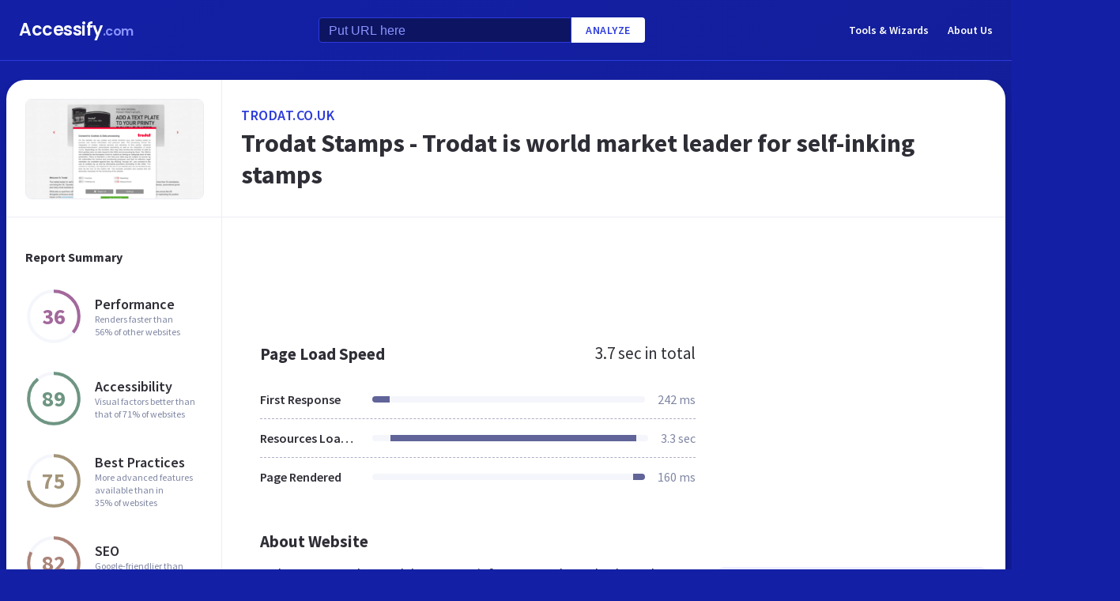

--- FILE ---
content_type: text/html; charset=utf-8
request_url: https://www.accessify.com/t/trodat.co.uk
body_size: 27048
content:
<!DOCTYPE html>
<html lang="en">
	<head>
		<title>Access trodat.co.uk. Trodat Stamps - Trodat is world market leader for self-inking stamps</title>
		<meta name="description" content="Trodat content, pages, accessibility, performance and more." />

		<meta charset="UTF-8">
		<meta http-equiv="Content-Type" content="text/html; charset=utf-8">
		<meta name="google-site-verification" content="k8JMpbfdSIWpekuT648FwAgJv8WS0IUDWEaDbAFEfdM" />
		<meta name="viewport" content="width=device-width, initial-scale=1.0">
		
		<link rel="preconnect" href="https://cdn.accessify.com">
		<link rel="dns-prefetch" href="https://cdn.accessify.com">
		<link rel="preconnect" href="https://pic.accessify.com">
		<link rel="dns-prefetch" href="https://pic.accessify.com">

		<link rel="preload" as="image" href="https://pic.accessify.com/thumbnails/320x245/t/trodat.co.uk.png">

		<link rel="preconnect" href="https://fonts.googleapis.com" />
		<link rel="preconnect" href="https://fonts.gstatic.com" crossorigin />
		<link
			href="https://fonts.googleapis.com/css2?family=Courier+Prime:wght@400;700&family=Poppins:wght@600&family=Source+Sans+Pro:wght@400;600;700&display=swap"
			rel="stylesheet"
			as="style"
			media="print"
			onload="this.onload=null;this.media='all';"
		/>
		<noscript>
			<link
				href="https://fonts.googleapis.com/css2?family=Courier+Prime:wght@400;700&family=Poppins:wght@600&family=Source+Sans+Pro:wght@400;600;700&display=swap"
				rel="stylesheet"
				as="style"
			/>
		</noscript>

		<meta property="og:site_name" content="Accessify - Web accessibility tools and resources" />
<meta property="og:title" content="Access trodat.co.uk. Trodat Stamps - Trodat is world market leader for self-inking stamps" />
<meta property="og:description" content="Trodat content, pages, accessibility, performance and more." />
<meta property="og:image" content="https://cdn.accessify.com/img/open-graph/accessify.com.png" />
<meta property="og:type" content="website">
<meta property="og:url" content="https://www.accessify.com/t/trodat.co.uk">
		<link rel="icon" href="https://cdn.accessify.com/img/favicon-32x32.png" sizes="32x32">
<link rel="icon" href="https://cdn.accessify.com/img/favicon-16x16.png" sizes="16x16">
<link rel="shortcut icon" href="https://cdn.accessify.com/img/android-chrome-192x192.png" sizes="192x192">
<link rel="shortcut icon" href="https://cdn.accessify.com/img/android-chrome-512x512.png" sizes="512x512">
<link rel="apple-touch-icon" href="https://cdn.accessify.com/img/apple-touch-icon.png" sizes="180x180">

		<style>
			a,abbr,acronym,address,applet,article,aside,audio,b,big,blockquote,body,canvas,caption,center,cite,code,dd,del,details,dfn,div,dl,dt,em,embed,fieldset,figcaption,figure,footer,form,h1,h2,h3,h4,h5,h6,header,hgroup,html,i,iframe,img,ins,kbd,label,legend,li,mark,menu,nav,object,ol,output,p,pre,q,ruby,s,samp,section,small,span,strike,strong,sub,summary,sup,table,tbody,td,tfoot,th,thead,time,tr,tt,u,ul,var,video{margin:0;padding:0;border:0;font-size:100%;font:inherit;vertical-align:baseline}:focus{outline:0}article,aside,details,figcaption,figure,footer,header,hgroup,menu,nav,section{display:block}body{line-height:1}ol,ul{list-style:none}blockquote,q{quotes:none}blockquote:after,blockquote:before,q:after,q:before{content:"";content:none}table{border-collapse:collapse;border-spacing:0}input[type=search]::-webkit-search-cancel-button,input[type=search]::-webkit-search-decoration,input[type=search]::-webkit-search-results-button,input[type=search]::-webkit-search-results-decoration{-webkit-appearance:none;-moz-appearance:none}input[type=search]{-webkit-appearance:none;-moz-appearance:none;-webkit-box-sizing:content-box;box-sizing:content-box}textarea{overflow:auto;vertical-align:top;resize:vertical}audio,canvas,video{display:inline-block;max-width:100%}audio:not([controls]){display:none;height:0}[hidden]{display:none}html{font-size:100%;-webkit-text-size-adjust:100%;-ms-text-size-adjust:100%}a:focus{outline:0}a:active,a:hover{outline:0}img{border:0;-ms-interpolation-mode:bicubic}figure{margin:0}form{margin:0}fieldset{border:1px solid silver;margin:0 2px;padding:.35em .625em .75em}legend{border:0;padding:0;white-space:normal}button,input,select,textarea{font-size:100%;margin:0;vertical-align:baseline}button,input{line-height:normal}button,select{text-transform:none}button,html input[type=button],input[type=reset],input[type=submit]{-webkit-appearance:button;cursor:pointer}button[disabled],html input[disabled]{cursor:default}input[type=checkbox],input[type=radio]{-webkit-box-sizing:border-box;box-sizing:border-box;padding:0}input[type=search]{-webkit-appearance:textfield;-webkit-box-sizing:content-box;box-sizing:content-box}input[type=search]::-webkit-search-cancel-button,input[type=search]::-webkit-search-decoration{-webkit-appearance:none}button::-moz-focus-inner,input::-moz-focus-inner{border:0;padding:0}textarea{overflow:auto;vertical-align:top}table{border-collapse:collapse;border-spacing:0}button,input,select,textarea{color:#222}::-moz-selection{background:#b3d4fc;text-shadow:none}::selection{background:#b3d4fc;text-shadow:none}img{vertical-align:middle}fieldset{border:0;margin:0;padding:0}textarea{resize:vertical}.chromeframe{margin:.2em 0;background:#ccc;color:#000;padding:.2em 0}body{font-family:"Source Sans Pro",sans-serif;font-size:16px;color:#2e2e36;background-color:#1320a6;background-image:-o-linear-gradient(315deg,#1320a6 0,#0f1560 100%);background-image:linear-gradient(135deg,#1320a6 0,#0f1560 100%);background-repeat:no-repeat;background-size:cover;overflow-x:hidden;margin:0 auto}body.popup-show{overflow:hidden}body.modal-show{overflow:hidden}body.devs{background-color:#332e63;background-image:url(../../assets/img/dev/topBg.jpg),-o-linear-gradient(315deg,#300d46 0,#1e1052 100%);background-image:url(../../assets/img/dev/topBg.jpg),linear-gradient(135deg,#300d46 0,#1e1052 100%);background-size:contain}body.general{background-color:#332e63;background-image:url(../../assets/img/general/topBg.jpg),-o-linear-gradient(315deg,#300d46 0,#1e1052 100%);background-image:url(../../assets/img/general/topBg.jpg),linear-gradient(135deg,#300d46 0,#1e1052 100%);background-size:contain}.container{max-width:1300px;width:100%;-webkit-box-sizing:border-box;box-sizing:border-box;padding:0 16px;margin:0 auto}p{line-height:normal}button{cursor:pointer;padding:0}button:hover{opacity:.8}a{color:#fff;text-decoration:none}a:hover{opacity:.6}input{-webkit-box-sizing:border-box;box-sizing:border-box;padding:0;margin:0}button{border:none}.link{font-size:18px;font-weight:600;letter-spacing:.5px;line-height:24px;color:#2c3bdb;text-transform:uppercase;display:-webkit-box;display:-ms-flexbox;display:flex;-webkit-box-align:center;-ms-flex-align:center;align-items:center}.link__icon{width:24px;fill:#2c3bdb;margin-left:2px}.text_large{font-size:18px;line-height:28px}.hidden{height:0;width:0;position:absolute;opacity:0}.title{font-weight:700;letter-spacing:0}.title_white{color:#fff}.title_large{font-size:32px;line-height:1.25}.title_middle{font-size:21px;line-height:1.3}.title_normal{font-size:18px;line-height:1.3}.title_semibold{font-weight:600}.title_small{font-size:16px;line-height:1.5}.cirlce-chart{width:72px;height:72px;position:relative;background-size:contain}.cirlce-chart__value{font-size:28px;font-weight:700;position:absolute;top:50%;left:50%;-webkit-transform:translate(-50%,-50%);-ms-transform:translate(-50%,-50%);transform:translate(-50%,-50%)}.cirlce-chart__svg{position:absolute;top:0;right:0;bottom:0;left:0;height:100%;width:100%}.cirlce-chart__svg_large{top:-3px;left:-3px;right:-3px;bottom:-3px;width:calc(100% + 6px);height:calc(100% + 6px)}.cirlce-chart_small-orchid .cirlce-chart__value{color:#a3689c}.cirlce-chart_small-green .cirlce-chart__value{color:#6e9582}.cirlce-chart_small-red .cirlce-chart__value{color:#d96141}.cirlce-chart_large-green-light .cirlce-chart__value{color:#19a160}.cirlce-chart_small-green-light .cirlce-chart__value{color:#19a160}.cirlce-chart_small-yellow .cirlce-chart__value{color:#da981a}.cirlce-chart_small-brown-yellow .cirlce-chart__value{color:#a49579}.cirlce-chart_small-brown-red .cirlce-chart__value{color:#ab8479}.cirlce-chart_large-violet .cirlce-chart__value{color:#6915a4}.cirlce-chart_large-yellow .cirlce-chart__value{color:#a96f00}.cirlce-chart_large-blue .cirlce-chart__value{color:#2c3bdb}.card{border-radius:8px;background-color:#ecedff;padding:20px 24px}.card__title{font-weight:700;font-size:18px;line-height:24px;margin-bottom:20px}.card__title_large{font-size:21px;line-height:28px;margin-bottom:16px}.card__title_small{font-size:18px;line-height:24px}.card__text_large{color:#424248;line-height:24px}.card__text_small{color:#7f86a3;font-size:12px;line-height:20px}.card__chart-container{display:-webkit-box;display:-ms-flexbox;display:flex;-webkit-box-align:center;-ms-flex-align:center;align-items:center;-webkit-box-pack:justify;-ms-flex-pack:justify;justify-content:space-between;margin-bottom:12px}.card__chart-container .cirlce-chart{width:96px;height:96px;-ms-flex-negative:0;flex-shrink:0;background-color:#fff;border-radius:50%}.card__chart-container .card-chart-value{color:#424248;font-size:18px;letter-spacing:0;line-height:24px;margin-left:10px}.card__list{margin-bottom:13px}.card__list-item{display:-webkit-box;display:-ms-flexbox;display:flex;-webkit-box-align:center;-ms-flex-align:center;align-items:center;-webkit-box-pack:justify;-ms-flex-pack:justify;justify-content:space-between;border-bottom:1px dashed #aeb0c7;padding:8px 0}.card__list-item:last-child{border:none}.card__list-item-title{color:#424248;font-weight:600;line-height:24px;white-space:nowrap;overflow:hidden;-o-text-overflow:ellipsis;text-overflow:ellipsis;padding-right:10px}.card__list-item-value{color:#424248;line-height:24px;-ms-flex-negative:0;flex-shrink:0}.card__link{color:#2c3bdb;font-family:"Source Sans Pro",sans-serif;font-weight:600;font-size:14px;letter-spacing:.5px;line-height:24px;text-transform:uppercase}.chart_blur{position:relative}.chart_blur::after{content:"";position:absolute;left:0;bottom:0;width:100%;height:144px;background-image:-webkit-gradient(linear,left bottom,left top,from(white),to(rgba(255,255,255,0)));background-image:-o-linear-gradient(bottom,#fff,rgba(255,255,255,0));background-image:linear-gradient(to top,#fff,rgba(255,255,255,0))}.chart__header{display:-webkit-box;display:-ms-flexbox;display:flex;-webkit-box-align:center;-ms-flex-align:center;align-items:center;-webkit-box-pack:justify;-ms-flex-pack:justify;justify-content:space-between;margin-bottom:20px}.chart__total{color:#2e2e36;font-size:21px;line-height:28px}.chart__container_large .chart__description-name,.chart__container_large .chart__item-title{width:230px;padding-right:20px;-webkit-box-sizing:border-box;box-sizing:border-box}.chart__container_large .chart__item-value{width:67px}.chart__container_large .chart__item-result{margin-left:0;margin-right:24px}.chart__description{text-transform:uppercase;display:-webkit-box;display:-ms-flexbox;display:flex;-webkit-box-align:center;-ms-flex-align:center;align-items:center;border-bottom:1px solid #aeb0c7;padding:16px 0}.chart__description-text{font-family:"Source Sans Pro",sans-serif;font-weight:600;font-size:14px;color:#7f86a3;line-height:16px;letter-spacing:.5px}.chart__description-value,.chart__item-value{-webkit-box-flex:1;-ms-flex-positive:1;flex-grow:1}.chart__description-score,.chart__item-score{-ms-flex-negative:0;flex-shrink:0;width:56px;margin-left:6px}.chart__description-weighting,.chart__item-weighting{-ms-flex-negative:0;flex-shrink:0;width:75px;margin-left:32px}.chart__item-score,.chart__item-weighting{color:#7f86a3;display:-webkit-box;display:-ms-flexbox;display:flex;-webkit-box-align:center;-ms-flex-align:center;align-items:center;-webkit-box-pack:end;-ms-flex-pack:end;justify-content:flex-end}.chart__item{display:-webkit-box;display:-ms-flexbox;display:flex;-webkit-box-pack:justify;-ms-flex-pack:justify;justify-content:space-between;-webkit-box-align:center;-ms-flex-align:center;align-items:center;border-bottom:1px dashed #aeb0c7;padding:12px 0}.chart__item:last-child{border:none}.chart__item-title{width:126px;-ms-flex-negative:0;flex-shrink:0;white-space:nowrap;overflow:hidden;-o-text-overflow:ellipsis;text-overflow:ellipsis}.chart__item-value-title{display:none}.chart__item-result{height:8px;border-radius:4px;width:100%;background-color:#f4f6fb;position:relative;overflow:hidden;margin:0 16px}.chart__item-result-score{position:absolute;top:0;width:50%;height:100%;background-color:#606498}.chart__item-result-score_green{background-color:#29e28a}.chart__item-result-score_violet{background-color:#9828e7}.chart__item-result-score_yellow{background-color:#ffc24d}.chart__item-result-score_blue{background-color:#4353ff}.chart__item-result-score_red{background-color:#ff3c92}.chart__item-result-score_1{width:20%;left:0}.chart__item-result-score_2{width:20%;left:20%}.chart__item-result-score_3{width:20%;left:40%}.chart__item-result-score_4{width:20%;left:60%}.chart__item-value{color:#7f86a3;line-height:24px;-ms-flex-negative:0;flex-shrink:0}.chart__item-value_width{width:56px;display:-webkit-box;display:-ms-flexbox;display:flex;-webkit-box-pack:end;-ms-flex-pack:end;justify-content:flex-end;white-space:nowrap;overflow:hidden;-o-text-overflow:ellipsis;text-overflow:ellipsis}.chart__item-tooltip{position:absolute;left:21px;top:-64px;height:48px;width:310px;border-radius:4px;background-color:#fff;-webkit-box-shadow:0 8px 12px -4px rgba(3,8,56,.18),0 0 12px 0 rgba(3,8,56,.1);box-shadow:0 8px 12px -4px rgba(3,8,56,.18),0 0 12px 0 rgba(3,8,56,.1);padding:8px;-webkit-box-sizing:border-box;box-sizing:border-box;display:none}.chart__item-tooltip-values{display:-webkit-box;display:-ms-flexbox;display:flex;-webkit-box-align:center;-ms-flex-align:center;align-items:center}.chart__item-tooltip-value{color:#424248;font-size:14px;margin-right:8px}.chart__item-tooltip-value span{font-weight:600}.chart__item-tooltip-link p{color:#8b8eae;font-size:14px;overflow:hidden;white-space:nowrap;-o-text-overflow:ellipsis;text-overflow:ellipsis}.chart__list{display:-webkit-box;display:-ms-flexbox;display:flex;padding-top:14px;padding-left:212px}.chart__list-item{font-family:"Source Sans Pro",sans-serif;font-weight:600;color:#424248;font-size:14px;letter-spacing:0;line-height:20px;position:relative;padding-left:16px;margin-right:28px}.chart__list-item_green::after{background-color:#29e28a}.chart__list-item_violet::after{background-color:#9828e7}.chart__list-item_yellow::after{background-color:#ffc24d}.chart__list-item_blue::after{background-color:#4353ff}.chart__list-item::after{content:"";display:block;position:absolute;top:50%;left:0;-webkit-transform:translateY(-50%);-ms-transform:translateY(-50%);transform:translateY(-50%);width:12px;height:12px;border-radius:50%}.chart__list-item:last-child{margin-right:0}.impact{display:-webkit-box;display:-ms-flexbox;display:flex;-webkit-box-align:start;-ms-flex-align:start;align-items:flex-start;margin-bottom:16px}.impact:last-child{margin-bottom:0}.impact__header{display:-webkit-box;display:-ms-flexbox;display:flex;-webkit-box-align:center;-ms-flex-align:center;align-items:center;border-bottom:1px solid #aeb0c7;height:61px}.impact__header-name{font-family:"Source Sans Pro",sans-serif;font-weight:600;color:#2e2e36;font-size:18px;line-height:24px;width:310px;-webkit-box-sizing:border-box;box-sizing:border-box;padding-right:16px}.impact__header-issue,.impact__header-value{color:#7f86a3;font-family:"Source Sans Pro",sans-serif;font-weight:600;font-size:14px;letter-spacing:.5px;line-height:16px;text-transform:uppercase}.impact__header-value{text-align:center;width:74px;margin-right:24px}.impact__header-issue{-webkit-box-flex:1;-ms-flex-positive:1;flex-grow:1}.impact__body{display:-webkit-box;display:-ms-flexbox;display:flex;-webkit-box-orient:vertical;-webkit-box-direction:normal;-ms-flex-direction:column;flex-direction:column}.impact__body_value{-webkit-box-flex:1;-ms-flex-positive:1;flex-grow:1}.impact__description-container{width:310px;-webkit-box-sizing:border-box;box-sizing:border-box;-ms-flex-negative:0;flex-shrink:0;padding-top:20px;padding-right:16px}.impact__description{color:#7f86a3;font-size:14px;letter-spacing:0;line-height:20px}.impact__content{-webkit-box-flex:1;-ms-flex-positive:1;flex-grow:1}.impact__item{border-bottom:1px dashed #aeb0c7;display:-webkit-box;display:-ms-flexbox;display:flex;-webkit-box-align:center;-ms-flex-align:center;align-items:center;padding-top:12px;padding-bottom:12px}.impact__item:last-child{border:none}.impact__item-value{font-family:"Source Sans Pro",sans-serif;font-weight:600;color:#fff;font-size:14px;letter-spacing:0;line-height:20px;height:24px;width:74px;border-radius:12px;display:-webkit-box;display:-ms-flexbox;display:flex;-webkit-box-align:center;-ms-flex-align:center;align-items:center;-webkit-box-pack:center;-ms-flex-pack:center;justify-content:center;margin-right:24px}.impact__item-value_red{background-color:#c8226b}.impact__item-value_yellow{background-color:#da981a}.impact__item-value_green{background-color:#19a160}.impact__item-issue{-webkit-box-flex:1;-ms-flex-positive:1;flex-grow:1}#accessify-badge{font-family:Ubuntu,sans-serif!important;font-weight:500!important;color:#fff!important;width:150px!important;height:140px!important;text-align:center!important;display:-webkit-box!important;display:-ms-flexbox!important;display:flex!important;-webkit-box-orient:vertical!important;-webkit-box-direction:normal!important;-ms-flex-direction:column!important;flex-direction:column!important;-webkit-box-align:center!important;-ms-flex-align:center!important;align-items:center!important;position:relative!important;background-size:contain!important;background-repeat:no-repeat!important;background-position:top center!important;background-image:url("data:image/svg+xml,%3Csvg xmlns='http://www.w3.org/2000/svg' viewBox='0 0 149.95 136.21'%3E%3ClinearGradient id='SVGID_1_' gradientUnits='userSpaceOnUse' x1='0' y1='68.1052' x2='149.9544' y2='68.1052'%3E%3Cstop offset='0' style='stop-color:%23F33E99'/%3E%3Cstop offset='1' style='stop-color:%234653FD'/%3E%3C/linearGradient%3E%3Cpath fill='url(%23SVGID_1_)' d='M149.95,64.03h-12.97V18.09h-5v45.94H18.03l0-55.16h-3.2l0,0h3.2c0-2.14,1.74-3.88,3.88-3.88h97.01V0H21.91 c-3.86,0-7.14,2.47-8.36,5.92L0.03,19.44l2.12,2.12l10.88-10.88l0,9.68l-13,13l2.12,2.12L13.03,24.6l0,9.85l-13,13l2.12,2.12 l10.88-10.88l0,12.34l-13,13H0v16h11.36L0.03,91.37l2.12,2.12l10.88-10.88v9.9l-13,13l2.12,2.12l10.88-10.88v9.63l-13,13l2.12,2.12 l10.88-10.88v3.67c0,1.92,0.62,3.7,1.67,5.16L0.07,134.08l2.12,2.12l14.63-14.63c1.44,1.01,3.19,1.61,5.08,1.61h3.99l-10.91,10.91 l2.12,2.12l13.03-13.03h9.74l-10.91,10.91l2.12,2.12l13.03-13.03h10.6l-10.91,10.91l2.12,2.12l13.03-13.03h9.93l-10.91,10.91 l2.12,2.12l13.03-13.03h10.7l-10.91,10.91l2.12,2.12l13.03-13.03h9.72L86.9,134.09l2.12,2.12l13.03-13.03h9.79l-10.91,10.91 l2.12,2.12l13.03-13.03h10.71l-10.91,10.91l2.12,2.12l13.9-13.9c3-1.43,5.08-4.48,5.08-8.01V80.03h12.97V64.03z M13.03,55.27v8.76 H4.27L13.03,55.27z M131.98,114.3c0,2.14-1.74,3.88-3.88,3.88H21.91c-2.14,0-3.88-1.74-3.88-3.88l0-34.27h113.95V114.3z'/%3E%3Cg%3E%3Crect x='123.91' fill='%23F33E99' width='13.06' height='5'/%3E%3Crect x='131.98' y='0' fill='%23F33E99' width='5' height='13.07'/%3E%3C/g%3E%3C/svg%3E%0A");-webkit-box-sizing:border-box!important;box-sizing:border-box!important;padding:12px 24px 0!important}#accessify-badge p{margin:0!important}#accessify-badge .accessify-badge__header{position:relative!important;z-index:10!important;padding:0!important}#accessify-badge .accessify-badge__header-text{font-size:14px!important;font-weight:700!important;color:#f33e99!important;background:#f33e99!important;background-image:-webkit-gradient(linear,left top,right top,color-stop(0,#f33e99),to(#4653fd))!important;background-image:-o-linear-gradient(left,#f33e99 0,#4653fd 100%)!important;background-image:linear-gradient(90deg,#f33e99 0,#4653fd 100%)!important;background-size:100%!important;-webkit-background-clip:text!important;-moz-background-clip:text!important;-webkit-text-fill-color:transparent!important;-moz-text-fill-color:transparent!important;text-transform:uppercase!important;text-align:left!important;line-height:16px!important;float:none!important;padding:0!important;position:relative!important;left:1px!important;letter-spacing:-.2px!important;margin:0!important;margin-bottom:3px!important}#accessify-badge .accessify-badge__tag{height:16px!important;width:calc(100% + 26px)!important;display:-webkit-box!important;display:-ms-flexbox!important;display:flex!important;-webkit-box-align:center!important;-ms-flex-align:center!important;align-items:center!important;position:relative!important;z-index:10!important;-ms-flex-negative:0!important;flex-shrink:0!important;padding:0 2px!important}#accessify-badge .accessify-badge__tag-text{font-size:10px!important;font-weight:500!important;color:#fff!important;cursor:pointer!important;white-space:nowrap!important;overflow:hidden!important;width:100%!important;float:none!important;-o-text-overflow:ellipsis!important;text-overflow:ellipsis!important;line-height:initial!important;text-decoration:none!important;padding:0 0!important}#accessify-badge .accessify-badge__footer{position:relative!important;z-index:10!important;width:100%!important;display:-webkit-box!important;display:-ms-flexbox!important;display:flex!important;-webkit-box-pack:end!important;-ms-flex-pack:end!important;justify-content:flex-end!important;padding-top:8px!important}#accessify-badge .accessify-badge__footer-text{font-size:11px!important;font-weight:500!important;color:#323232!important;line-height:1!important;float:none!important;text-align:right!important;max-width:80%!important;padding:0!important;margin:0!important}#accessify-badge .accessify-badge__footer-link{font-size:11px!important;cursor:pointer!important;color:#4653fd!important;text-decoration:underline!important;line-height:initial!important;display:inline-block!important;float:none!important}#accessify-badge .accessify-badge__date{font-size:11px!important;font-weight:500!important;color:#323232!important;-webkit-box-flex:1!important;-ms-flex-positive:1!important;flex-grow:1!important;display:-webkit-box!important;display:-ms-flexbox!important;display:flex!important;-webkit-box-align:end!important;-ms-flex-align:end!important;align-items:flex-end!important;line-height:1!important;text-align:center!important;float:none!important;position:absolute!important;bottom:36px!important;left:18px!important;-webkit-transform:rotate(-90deg)!important;-ms-transform:rotate(-90deg)!important;transform:rotate(-90deg)!important;letter-spacing:-.5px!important}.header{border-bottom:1px solid #2c3bdb;padding-top:16px;padding-bottom:16px;margin-bottom:24px}.header_mob{position:fixed;top:0;right:0;bottom:0;left:0;background-color:rgba(10,10,10,.8);z-index:15}.header_mob+.wrapper{padding-top:64px}.header__links{display:-webkit-box;display:-ms-flexbox;display:flex;-webkit-box-align:center;-ms-flex-align:center;align-items:center}.header__link{font-family:"Source Sans Pro",sans-serif;font-weight:600;font-size:14px;line-height:2;margin-left:24px}.header__container{display:-webkit-box;display:-ms-flexbox;display:flex;-webkit-box-pack:justify;-ms-flex-pack:justify;justify-content:space-between;-webkit-box-align:center;-ms-flex-align:center;align-items:center}.header .container{padding-left:24px;padding-right:24px}.logo{font-family:Poppins,sans-serif;font-weight:600;font-size:22px;line-height:2;letter-spacing:-.5px}.logo__extension{font-size:16px;color:#8a94ff}.search{display:-webkit-box;display:-ms-flexbox;display:flex;-webkit-box-align:center;-ms-flex-align:center;align-items:center}.search__input{color:#8a94ff;line-height:24px;-webkit-box-sizing:border-box;box-sizing:border-box;height:32px;width:320px;background-color:#0d1562;border:1px solid #2c3bdb;border-radius:4px 0 0 4px;padding:6px 12px 5px}.search__input_small{width:254px}.search__input::-webkit-input-placeholder{color:#8a94ff}.search__input::-moz-placeholder{color:#8a94ff}.search__input:-ms-input-placeholder{color:#8a94ff}.search__input::-ms-input-placeholder{color:#8a94ff}.search__input::placeholder{color:#8a94ff}.search__btn{font-family:"Source Sans Pro",sans-serif;font-size:14px;font-weight:600;color:#2c3bdb;text-transform:uppercase;letter-spacing:.5px;height:32px;background-color:#fff;border-radius:0 4px 4px 0;padding:0 18px}.wrapper{overflow:hidden;padding:0 8px}.wrapper__container{display:-webkit-box;display:-ms-flexbox;display:flex;border-radius:24px;background-color:#fff;-webkit-box-shadow:0 16px 24px -8px rgba(3,8,56,.23),0 0 24px 0 rgba(3,8,56,.12);box-shadow:0 16px 24px -8px rgba(3,8,56,.23),0 0 24px 0 rgba(3,8,56,.12);padding:0;margin-bottom:24px}.wrapper__container_column{-webkit-box-orient:vertical;-webkit-box-direction:normal;-ms-flex-direction:column;flex-direction:column}.wrapper__main{-webkit-box-flex:1;-ms-flex-positive:1;flex-grow:1}.wrapper__header-link{font-size:18px;font-weight:600;color:#2c3bdb;text-transform:uppercase;letter-spacing:.5px;line-height:24px;margin-bottom:3px}.wrapper__header{display:-webkit-box;display:-ms-flexbox;display:flex;-webkit-box-pack:justify;-ms-flex-pack:justify;justify-content:space-between;height:104px;width:100%;border-bottom:1px solid #ebedf4;-webkit-box-sizing:border-box;box-sizing:border-box;padding:32px 30px}.wrapper__header-score{display:-webkit-box;display:-ms-flexbox;display:flex;-webkit-box-align:center;-ms-flex-align:center;align-items:center}.wrapper__header-score-value{font-size:24px;letter-spacing:0;line-height:40px;margin-right:16px}.wrapper__sidebar{-ms-flex-negative:0;flex-shrink:0;border-right:1px solid #ebedf4;max-width:272px;width:100%}.wrapper__sidebar-header{height:174px;border-bottom:1px solid #ebedf4;-webkit-box-sizing:border-box;box-sizing:border-box;padding:24px}.wrapper__sidebar-header-img{width:100%;height:100%;border:1px solid #ebedf4;border-radius:8px;-o-object-fit:cover;object-fit:cover;-o-object-position:center;object-position:center}.wrapper__sidebar-info{padding:38px 24px}.wrapper__sidebar-title{margin-bottom:27px}.wrapper__sidebar-item{display:-webkit-box;display:-ms-flexbox;display:flex;-webkit-box-align:center;-ms-flex-align:center;align-items:center;margin-bottom:32px}.wrapper__sidebar-item-content{margin-left:16px}.wrapper__sidebar-item-text{font-size:12px;color:#7f86a3;letter-spacing:0;line-height:16px}.wrapper__block{padding:40px}.wr-summary__container{padding:24px}.wr-summary__content{display:-webkit-box;display:-ms-flexbox;display:flex;margin-top:24px}.wr-summary__content_left{-webkit-box-flex:1;-ms-flex-positive:1;flex-grow:1;margin-right:28px}.wr-summary__content_right{width:340px;-ms-flex-negative:0;flex-shrink:0}.wr-summary__content_right .ad-container{margin-bottom:24px}.wr-summary .wrapper__container{padding:0}.wr-summary .wrapper__header{display:-webkit-box;display:-ms-flexbox;display:flex;-webkit-box-orient:vertical;-webkit-box-direction:normal;-ms-flex-direction:column;flex-direction:column;-webkit-box-pack:center;-ms-flex-pack:center;justify-content:center;height:174px;padding:10px 24px}.wr-summary .wrapper__header .title_large{overflow:hidden;-o-text-overflow:ellipsis;text-overflow:ellipsis;display:-moz-box;display:-webkit-box;-webkit-line-clamp:3;-webkit-box-orient:vertical;line-clamp:3;box-orient:vertical}.wr-summary .wrapper__title{font-size:32px;font-weight:700;letter-spacing:0;line-height:40px}.ad-container{width:100%}.ad-container_small{height:90px}.ad-container_large{height:280px}.ad-container_mob{display:none}.cards-container{display:-webkit-box;display:-ms-flexbox;display:flex;-webkit-box-pack:start;-ms-flex-pack:start;justify-content:flex-start;-webkit-column-gap:1%;-moz-column-gap:1%;column-gap:1%;margin-bottom:50px}.cards-container .card{width:24%;padding:26px 20px;-webkit-box-sizing:border-box;box-sizing:border-box;padding:26px 20px}.block-equal{display:-webkit-box;display:-ms-flexbox;display:flex}.block-equal_part1,.block-equal_part2{width:50%;padding:20px 0 0 0}.block-equal_part1{padding-right:24px}.block-equal_part2{padding-left:24px}.language-block__item{border-bottom:1px dashed #aeb0c7;display:-webkit-box;display:-ms-flexbox;display:flex;-webkit-box-align:center;-ms-flex-align:center;align-items:center;-webkit-box-pack:justify;-ms-flex-pack:justify;justify-content:space-between;padding-top:12px;padding-bottom:12px}.language-block__item:last-child{border:none}.language-block__value{display:-webkit-box;display:-ms-flexbox;display:flex;-webkit-box-align:center;-ms-flex-align:center;align-items:center;-ms-flex-negative:0;flex-shrink:0}.language-block__flag{margin-left:16px}.language-block__flag-image{width:20px}.language-block__code{font-family:"Courier Prime",monospace;font-weight:700;color:#606498;line-height:24px;margin-left:16px}.language-block__title{font-weight:600}.footer{background-color:rgba(10,10,10,.4);padding-top:52px;padding-bottom:66px}.footer .container{padding:0 40px}.footer__top{border-bottom:1px solid #0d1562;padding-bottom:30px}.footer__top .container{display:-webkit-box;display:-ms-flexbox;display:flex}.footer__nav{display:-webkit-box;display:-ms-flexbox;display:flex;-ms-flex-wrap:wrap;flex-wrap:wrap;-webkit-column-gap:24px;-moz-column-gap:24px;column-gap:24px;max-width:400px}.footer__middle{margin-bottom:42px}.footer__middle .container{display:-webkit-box;display:-ms-flexbox;display:flex;-webkit-box-pack:justify;-ms-flex-pack:justify;justify-content:space-between}.footer__middle-content{display:-webkit-box;display:-ms-flexbox;display:flex}.footer__bottom .container{display:-webkit-box;display:-ms-flexbox;display:flex;-webkit-box-align:center;-ms-flex-align:center;align-items:center}.footer__nav-link{font-family:"Source Sans Pro",sans-serif;font-weight:600;color:#8a94ff;line-height:32px}.footer__copyright{color:#4353ff;font-size:14px;line-height:20px;margin-left:24px}.footer .logo{font-size:16px}.footer .logo__extension{font-size:12px}.search-container{margin-left:32px}.search-container__title{margin-bottom:16px}.social-container__title{margin-bottom:16px}.social-container__list{display:-webkit-box;display:-ms-flexbox;display:flex}.social-container__link{display:-webkit-box;display:-ms-flexbox;display:flex;-webkit-box-align:center;-ms-flex-align:center;align-items:center;-webkit-box-pack:center;-ms-flex-pack:center;justify-content:center;width:32px;height:32px;border-radius:50%;margin-right:12px}.social-container__link:last-child{margin-right:0}.social-container__link_blue{background-color:#78cdf0}.social-container__link_red{background-color:#eb5755}.social-container__link_blue-dark{background-color:#537bbd}.social-container__link_grey{background-color:#4c4c4b}.social-container__link_orange{background-color:#f58261}.social-container__icon{fill:#fff;height:16px}.recently-websites{max-width:602px;margin-right:32px}.recently-websites .title{margin-bottom:40px}.recently-websites__list{display:grid;width:100%;grid-template-columns:repeat(3,1fr);grid-auto-flow:row;gap:24px}.recently-websites__link{height:104px;width:184px;border-radius:8px;background-color:#fff;-webkit-box-shadow:0 5px 10px -2px rgba(3,8,56,.12),0 0 14px 0 rgba(3,8,56,.04);box-shadow:0 5px 10px -2px rgba(3,8,56,.12),0 0 14px 0 rgba(3,8,56,.04);overflow:hidden}.recently-websites__screen{width:100%;height:100%;-o-object-fit:cover;object-fit:cover;-o-object-position:top left;object-position:top left}.popular-websites{-webkit-box-flex:1;-ms-flex-positive:1;flex-grow:1}.popular-websites .title{margin-bottom:20px}.popular-websites__lists{display:-webkit-box;display:-ms-flexbox;display:flex;-webkit-column-gap:20px;-moz-column-gap:20px;column-gap:20px}.popular-websites__list{-webkit-box-flex:1;-ms-flex-positive:1;flex-grow:1;width:50%}.popular-websites__item{border-bottom:1px dashed #2c3bdb;padding-top:12px;padding-bottom:12px}.popular-websites__item:last-child{border:none}.popular-websites__link{font-family:"Source Sans Pro",sans-serif;font-weight:600;color:#8a94ff;line-height:24px;white-space:nowrap;overflow:hidden;-o-text-overflow:ellipsis;text-overflow:ellipsis;display:block}.wr-dev{padding:24px 0 48px}.wr-dev__container{position:relative;max-width:968px}.wr-dev__bg{position:absolute;top:50%;left:50%;-webkit-transform:translate(-50%,-50%);-ms-transform:translate(-50%,-50%);transform:translate(-50%,-50%);border-radius:10px;z-index:-5}.award{position:relative;max-width:460px;height:650px;border-radius:32px;background-color:#fff;-webkit-box-shadow:0 8px 12px -4px rgba(3,8,56,.18),0 0 12px 0 rgba(3,8,56,.1);box-shadow:0 8px 12px -4px rgba(3,8,56,.18),0 0 12px 0 rgba(3,8,56,.1);-webkit-box-sizing:border-box;box-sizing:border-box;display:-webkit-box;display:-ms-flexbox;display:flex;-webkit-box-orient:vertical;-webkit-box-direction:normal;-ms-flex-direction:column;flex-direction:column;padding:26px 40px}.award__header{display:-webkit-box;display:-ms-flexbox;display:flex;-webkit-box-orient:vertical;-webkit-box-direction:normal;-ms-flex-direction:column;flex-direction:column}.award__header-text{color:#424248;font-size:18px;line-height:1.6}.award__title{font-family:"Source Sans Pro",sans-serif;font-weight:600;font-size:40px;line-height:1.2;margin-bottom:5px}.award__link{color:#2c3bdb;font-family:"Source Sans Pro",sans-serif;font-weight:600;font-size:24px;overflow:hidden;white-space:nowrap;-o-text-overflow:ellipsis;text-overflow:ellipsis;line-height:1.2;margin-bottom:21px}.award__widget{-webkit-box-flex:1;-ms-flex-positive:1;flex-grow:1;display:-webkit-box;display:-ms-flexbox;display:flex;-webkit-box-align:center;-ms-flex-align:center;align-items:center;-webkit-box-pack:center;-ms-flex-pack:center;justify-content:center}.award__footer{display:-webkit-box;display:-ms-flexbox;display:flex;-webkit-box-orient:vertical;-webkit-box-direction:normal;-ms-flex-direction:column;flex-direction:column}.award__footer-text{color:#424248;font-size:14px;line-height:20px;display:-webkit-box;display:-ms-flexbox;display:flex;-webkit-box-align:center;-ms-flex-align:center;align-items:center;-webkit-box-pack:center;-ms-flex-pack:center;justify-content:center}.award__btn{color:#fffF;font-family:"Source Sans Pro",sans-serif;font-weight:600;font-size:18px;letter-spacing:.5px;line-height:24px;height:48px;width:100%;border-radius:10px;text-transform:uppercase;background-color:#c8226b;margin-bottom:16px}.award__icon-star{width:16px;height:16px;margin-left:5px}.award__badge{display:-webkit-box;display:-ms-flexbox;display:flex;-webkit-box-align:center;-ms-flex-align:center;align-items:center;position:absolute;bottom:10px;left:calc(100% + 28px);width:100%}.award__badge-icon{width:25px;margin-right:12px}.award__badge-text{color:#fff;font-size:18px;line-height:28px;text-transform:capitalize}.award_small{position:absolute;top:33px;right:0;height:396px;width:256px;border-radius:8px;padding:0}.award_small .award__header{display:-webkit-box;display:-ms-flexbox;display:flex;-webkit-box-align:center;-ms-flex-align:center;align-items:center;-webkit-box-pack:center;-ms-flex-pack:center;justify-content:center;height:72px;border-bottom:1px solid #ebedf4;-webkit-box-sizing:border-box;box-sizing:border-box;padding:0 10px}.award_small .award__title{color:#2e2e36;font-size:24px;text-align:center;margin:0}.award_small .award__widget{-webkit-box-orient:vertical;-webkit-box-direction:normal;-ms-flex-direction:column;flex-direction:column;-webkit-box-pack:start;-ms-flex-pack:start;justify-content:flex-start;text-align:center;padding:0 24px;margin:0}.award_small .award__widget h3{color:#424248;font-size:16px;font-weight:700;letter-spacing:0;line-height:20px;margin-bottom:8px}.award_small .award__widget p{color:#424248;font-size:14px;line-height:20px}.award_small #accessify-badge{-webkit-transform:scale(.65);-ms-transform:scale(.65);transform:scale(.65)}.award_small .award__footer{display:-webkit-box;display:-ms-flexbox;display:flex;-webkit-box-align:center;-ms-flex-align:center;align-items:center;-webkit-box-pack:center;-ms-flex-pack:center;justify-content:center;height:72px;border-top:1px solid #ebedf4;-webkit-box-sizing:border-box;box-sizing:border-box;padding:0 10px}.award_small .award__btn{font-size:14px;letter-spacing:.5px;border-radius:6px;height:32px;width:176px;margin:0 auto}.award__container{position:absolute;top:0;left:50%;-webkit-transform:translateX(-50%);-ms-transform:translateX(-50%);transform:translateX(-50%);width:100%}.btn{color:#fff;font-family:"Source Sans Pro",sans-serif;font-weight:600;font-size:14px;letter-spacing:.5px;text-transform:uppercase;height:32px;background-color:#2c3bdb;border-radius:4px;display:-webkit-inline-box;display:-ms-inline-flexbox;display:inline-flex;-webkit-box-align:center;-ms-flex-align:center;align-items:center;-webkit-box-pack:center;-ms-flex-pack:center;justify-content:center;padding:0 20px}.btn-show-popup{position:absolute;left:50%;-webkit-transform:translateX(-50%);-ms-transform:translateX(-50%);transform:translateX(-50%);bottom:56px;white-space:nowrap;z-index:10}.btn-menu{display:none;background:0 0;width:32px;height:32px;position:absolute;right:24px;top:16px;padding:4px}.btn-menu div{position:relative;top:0;height:4px;background-color:#fff;margin-bottom:4px;-webkit-transition:.3s ease;-o-transition:.3s ease;transition:.3s ease;border-radius:1px}.btn-menu div:first-child{-webkit-transform-origin:0;-ms-transform-origin:0;transform-origin:0}.btn-menu div:last-child{margin-bottom:0;-webkit-transform-origin:24px;-ms-transform-origin:24px;transform-origin:24px}.btn-menu div:nth-child(2){right:0;width:24px}.btn-menu_show div{height:8px;margin-bottom:4px;border-radius:2px}.btn-menu_show div:first-child{top:-2px;left:2px;-webkit-transform:rotateZ(45deg);-ms-transform:rotate(45deg);transform:rotateZ(45deg)}.btn-menu_show div:last-child{top:-6px;left:-2px;-webkit-transform:rotateZ(45deg);-ms-transform:rotate(45deg);transform:rotateZ(45deg)}.btn-menu_show div:nth-child(2){width:28px;top:-4px;right:2px;-webkit-transform:rotateZ(-45deg);-ms-transform:rotate(-45deg);transform:rotateZ(-45deg)}.modal-container{background-color:rgba(10,10,10,.8);position:fixed;top:0;left:0;right:0;bottom:0;-webkit-box-align:center;-ms-flex-align:center;align-items:center;-webkit-box-pack:center;-ms-flex-pack:center;justify-content:center;-webkit-box-sizing:border-box;box-sizing:border-box;padding:24px 48px;display:none;z-index:15;overflow:auto}.modal-container_show{display:-webkit-box;display:-ms-flexbox;display:flex}.modal-container_award .modal__body{position:relative;padding:0;padding-left:54px;overflow:hidden}.modal{display:-webkit-box;display:-ms-flexbox;display:flex;-webkit-box-orient:vertical;-webkit-box-direction:normal;-ms-flex-direction:column;flex-direction:column;width:100%;height:100%;position:relative;border:1px solid #ebedf4;border-radius:8px;background-color:#fff;-webkit-box-shadow:0 8px 12px -4px rgba(3,8,56,.18),0 0 12px 0 rgba(3,8,56,.1);box-shadow:0 8px 12px -4px rgba(3,8,56,.18),0 0 12px 0 rgba(3,8,56,.1)}.modal__header{display:-webkit-box;display:-ms-flexbox;display:flex;-webkit-box-align:center;-ms-flex-align:center;align-items:center;-webkit-box-pack:justify;-ms-flex-pack:justify;justify-content:space-between;-webkit-box-shadow:0 3px 5px -2px rgba(3,8,56,.04),0 0 8px 0 rgba(3,8,56,.04);box-shadow:0 3px 5px -2px rgba(3,8,56,.04),0 0 8px 0 rgba(3,8,56,.04);padding:20px 24px}.modal__header .title{font-size:21px}.modal__subheader{-webkit-box-shadow:0 3px 5px -2px rgba(3,8,56,.04),0 0 8px 0 rgba(3,8,56,.04);box-shadow:0 3px 5px -2px rgba(3,8,56,.04),0 0 8px 0 rgba(3,8,56,.04);padding:14px 24px;display:-webkit-box;display:-ms-flexbox;display:flex;-webkit-box-align:center;-ms-flex-align:center;align-items:center;-webkit-box-pack:justify;-ms-flex-pack:justify;justify-content:space-between;position:relative;z-index:1}.modal__subheader .modal__title{color:#343434;font-size:18px;font-weight:600;line-height:23px}.modal__subheader p{color:#7e8ba4;font-size:14px;line-height:18px}.modal__btn-close{background:0 0;width:32px;height:32px;padding:4px}.modal__btn-close div{position:relative;top:0;height:8px;background-color:#424248;margin-bottom:4px;border-radius:2px}.modal__btn-close div:first-child{top:-2px;left:2px;-webkit-transform:rotateZ(45deg);-ms-transform:rotate(45deg);transform:rotateZ(45deg);-webkit-transform-origin:0;-ms-transform-origin:0;transform-origin:0}.modal__btn-close div:last-child{top:-6px;left:-2px;margin-bottom:0;-webkit-transform:rotateZ(45deg);-ms-transform:rotate(45deg);transform:rotateZ(45deg);-webkit-transform-origin:24px;-ms-transform-origin:24px;transform-origin:24px}.modal__btn-close div:nth-child(2){top:-4px;right:2px;width:28px;-webkit-transform:rotateZ(-45deg);-ms-transform:rotate(-45deg);transform:rotateZ(-45deg)}.modal__content{overflow:auto;height:100%;padding-left:24px;padding-right:24px}.modal__badges{display:-webkit-box;display:-ms-flexbox;display:flex;-webkit-box-pack:end;-ms-flex-pack:end;justify-content:flex-end;-webkit-box-align:center;-ms-flex-align:center;align-items:center;position:relative;-webkit-box-flex:1;-ms-flex-positive:1;flex-grow:1;height:234px;-webkit-box-sizing:border-box;box-sizing:border-box;padding-top:16px;padding-bottom:16px;padding-left:24px}.modal__badges_light{background-color:#fbfcff}.modal__badges_light .active{border:2px solid #109253;border-radius:12px}.modal__badges_light .active svg{fill:#109253;display:block;width:24px;position:absolute;top:6px;left:6px}.modal__badges_dark{background-color:#202025}.modal__badges_dark .active{border:2px solid #70ba96;border-radius:12px}.modal__badges_dark .active svg{fill:#70ba96;display:block;width:24px;position:absolute;top:6px;left:6px}.modal__badge{margin:0 4px}.modal__badge button{position:relative;width:196px;height:196px;background:0 0;padding:16px;-webkit-box-sizing:border-box;box-sizing:border-box}.modal__badge img{width:100%}.modal__badge svg{display:none}.modal-container_award,.modal-container_claim{-webkit-box-align:start;-ms-flex-align:start;align-items:flex-start}.modal-container_award .modal,.modal-container_claim .modal{height:680px;max-width:890px;border:none;top:50%;-webkit-transform:translateY(-50%);-ms-transform:translateY(-50%);transform:translateY(-50%)}.modal-container_instructions{-webkit-box-align:start;-ms-flex-align:start;align-items:flex-start}.modal-container_instructions .modal{height:auto;width:530px}.modal-container_instructions .modal__body{-webkit-box-orient:vertical;-webkit-box-direction:normal;-ms-flex-direction:column;flex-direction:column;padding-top:16px;padding-bottom:16px}.modal-container_instructions .modal__body p:last-child{margin-bottom:0}.modal__footer{display:-webkit-box;display:-ms-flexbox;display:flex;padding:20px 24px}.modal__footer-btn{font-size:18px;font-weight:600;letter-spacing:.5px;height:48px;display:-webkit-box;display:-ms-flexbox;display:flex;-webkit-box-align:center;-ms-flex-align:center;align-items:center;-webkit-box-pack:center;-ms-flex-pack:center;justify-content:center;text-transform:uppercase;border-radius:10px}.modal__footer-btn_red{color:#fff;width:160px;background-color:#c8226b}.modal__footer-btn_empty{color:#606498;background:0 0;padding:0 10px;margin-left:8px}.modal__body{display:-webkit-box;display:-ms-flexbox;display:flex;-webkit-box-flex:1;-ms-flex-positive:1;flex-grow:1;padding:32px 24px}.modal__body h3{color:#424248;font-size:18px;font-weight:700;line-height:24px;margin-bottom:8px}.modal__body p{color:#424248;font-size:16px;line-height:24px;margin-bottom:24px}.modal__body a{color:#c8226b}.modal__body textarea{font-family:"Courier Prime",monospace;color:#343434;font-size:14px;line-height:20px;border:1px solid #e8e9f8;border-radius:12px;resize:none;-ms-flex-negative:0;flex-shrink:0;width:100%;max-width:510px;padding-top:24px;padding-bottom:24px;padding-left:24px;margin-left:24px;white-space:nowrap}.modal__body .modal__badge-title{font-size:12px;font-weight:600;letter-spacing:.5px;position:absolute;top:50%;-webkit-transform:translateY(-50%) rotate(-90deg);-ms-transform:translateY(-50%) rotate(-90deg);transform:translateY(-50%) rotate(-90deg);width:234px;left:-90px;height:55px;display:-webkit-box;display:-ms-flexbox;display:flex;-webkit-box-align:center;-ms-flex-align:center;align-items:center;-webkit-box-pack:center;-ms-flex-pack:center;justify-content:center}.modal__body_light .modal__badge-title{color:#7e8ba4;background-color:#fbfcff}.modal__body_dark .modal__badge-title{color:#8d8d8d;background-color:#202025}.modal__body-badge{width:96px;height:96px;-webkit-box-shadow:0 3px 5px -2px rgba(3,8,56,.04),0 0 8px 0 rgba(3,8,56,.04);box-shadow:0 3px 5px -2px rgba(3,8,56,.04),0 0 8px 0 rgba(3,8,56,.04);border-radius:6px;display:-webkit-box;display:-ms-flexbox;display:flex;-webkit-box-align:center;-ms-flex-align:center;align-items:center;-webkit-box-pack:center;-ms-flex-pack:center;justify-content:center;margin-bottom:34px}.modal__body-badge img{width:90%}.modal__body-message{border:1px solid #aeb0c7;border-radius:12px;background-color:#fbfcff;height:140px;overflow:auto;-webkit-box-sizing:border-box;box-sizing:border-box;padding:12px 16px}.modal .chart__item-result{cursor:pointer}.modal .chart__item-result:hover .chart__item-result-score{background-color:#2c3060}.modal .chart__item-result:hover .chart__item-result-score_red{background-color:#cb085a}.modal .chart__item-result:hover .chart__item-tooltip{display:block}.modal .chart__item:first-child .chart__item-tooltip{top:20px;z-index:20}.report{position:relative;background-color:rgba(0,0,0,.2)}.report__container{padding-right:256px;padding-left:32px}.report__header{border-bottom:1px solid rgba(255,255,255,.05);padding-top:30px;padding-bottom:34px}.report__header .container{display:-webkit-box;display:-ms-flexbox;display:flex;-webkit-box-align:center;-ms-flex-align:center;align-items:center;-webkit-box-pack:justify;-ms-flex-pack:justify;justify-content:space-between}.report__header .title{color:#fff}.report__body{height:252px}.report__body .container{height:100%;display:-webkit-box;display:-ms-flexbox;display:flex;-webkit-box-align:center;-ms-flex-align:center;align-items:center}.report__body .wrapper__sidebar-list{display:-webkit-box;display:-ms-flexbox;display:flex;-webkit-box-align:center;-ms-flex-align:center;align-items:center;-webkit-box-pack:justify;-ms-flex-pack:justify;justify-content:space-between;width:100%;padding-right:32px}.report__body .wrapper__sidebar-item{-webkit-box-orient:vertical;-webkit-box-direction:normal;-ms-flex-direction:column;flex-direction:column;width:24%;margin:0}.report__body .cirlce-chart{width:88px;height:88px;margin-bottom:16px}.report__body .wrapper__sidebar-item-content{margin:0}.report__body .title_normal{color:#fff;font-size:24px;font-weight:600;line-height:24px;text-align:center;margin-bottom:10px}.report__body .wrapper__sidebar-item-text{opacity:.5;color:#fff;font-size:16px;line-height:24px;text-align:center}.report__footer{border-top:1px solid rgba(255,255,255,.05);padding-top:31px;padding-bottom:33px}.report__footer .container{display:-webkit-box;display:-ms-flexbox;display:flex;-webkit-box-align:center;-ms-flex-align:center;align-items:center;-webkit-box-pack:justify;-ms-flex-pack:justify;justify-content:space-between}.report__footer-title{color:#e29ad9;font-size:24px;font-weight:700;letter-spacing:-.3px;line-height:40px}.report__footer-rate{position:relative;margin-right:46px}.report__footer-stars{display:-webkit-box;display:-ms-flexbox;display:flex}.report__footer-star{width:30px;margin-left:4px;margin-right:4px}.report__footer-rate-text{font-size:12px;color:#fff;opacity:.5;position:absolute;bottom:-20px;left:0;width:100%;text-align:center}.time-container{display:-webkit-box;display:-ms-flexbox;display:flex;-webkit-box-align:center;-ms-flex-align:center;align-items:center;padding-right:32px}.time-container h4{opacity:.5;color:#fff;font-size:18px;font-weight:600;line-height:40px}.time{display:-webkit-box;display:-ms-flexbox;display:flex;-webkit-box-align:center;-ms-flex-align:center;align-items:center}.time__block{position:relative;margin-left:14px}.time__value{display:-webkit-box;display:-ms-flexbox;display:flex}.time__value-left,.time__value-right{display:-webkit-box;display:-ms-flexbox;display:flex;-webkit-box-align:center;-ms-flex-align:center;align-items:center;-webkit-box-pack:center;-ms-flex-pack:center;justify-content:center;color:#e29ad9;font-size:18px;font-weight:600;height:36px;width:24px;border-radius:2px;background-color:rgba(0,0,0,.5);margin-left:1px;margin-right:1px}.time__value-name{opacity:.5;color:#fff;font-size:12px;line-height:15px;text-align:center;position:absolute;bottom:-19px;left:50%;-webkit-transform:translateX(-50%);-ms-transform:translateX(-50%);transform:translateX(-50%);margin-top:4px}.award-label{height:160px;margin-bottom:24px;display:-webkit-box;display:-ms-flexbox;display:flex;-webkit-box-align:center;-ms-flex-align:center;align-items:center;position:relative;padding:0}.award-label .container{display:-webkit-box;display:-ms-flexbox;display:flex;-webkit-box-align:center;-ms-flex-align:center;align-items:center;-webkit-box-pack:justify;-ms-flex-pack:justify;justify-content:space-between;background-repeat:no-repeat;background-position:center left;background-size:contain;position:relative;padding-top:24px;padding-bottom:24px}.award-label .container_absolute{width:100%;position:absolute;top:0;left:0;right:0;margin:0 auto;background:0 0!important;padding:0}.award-label__content{width:100%}.award-label__text{display:-webkit-box;display:-ms-flexbox;display:flex;-webkit-box-align:baseline;-ms-flex-align:baseline;align-items:baseline;-webkit-box-flex:1;-ms-flex-positive:1;flex-grow:1;padding-right:240px}.award-label__title{font-size:24px;font-weight:700;-ms-flex-negative:0;flex-shrink:0;line-height:40px;margin-right:16px}.award-label__subtitle{font-size:18px;line-height:28px}.award-label__info{display:-webkit-box;display:-ms-flexbox;display:flex;-webkit-box-align:center;-ms-flex-align:center;align-items:center;-ms-flex-negative:0;flex-shrink:0}.award-label__badge{display:-webkit-box;display:-ms-flexbox;display:flex;-webkit-box-align:center;-ms-flex-align:center;align-items:center;-webkit-box-pack:center;-ms-flex-pack:center;justify-content:center;height:160px;width:160px;border-radius:50%;background-color:#fff;-webkit-box-shadow:0 5px 10px -2px rgba(3,8,56,.12),0 0 14px 0 rgba(3,8,56,.04);box-shadow:0 5px 10px -2px rgba(3,8,56,.12),0 0 14px 0 rgba(3,8,56,.04);position:absolute;top:0;right:256px;margin-right:0}.award-label #accessify-badge{-webkit-transform:scale(.65);-ms-transform:scale(.65);transform:scale(.65)}.award-label__btn{display:-webkit-box;display:-ms-flexbox;display:flex;-webkit-box-align:center;-ms-flex-align:center;align-items:center;-webkit-box-pack:center;-ms-flex-pack:center;justify-content:center;text-transform:uppercase;color:#fff;font-size:14px;font-weight:600;letter-spacing:.5px;height:32px;width:176px;border-radius:4px}.award-label_blue .container{background-image:url(../../assets/img/stars-blue.png)}.award-label_blue .award-label__content{background-color:#4353ff}.award-label_blue .award-label__title{color:#0d1562}.award-label_blue .award-label__subtitle{color:#0d1562}.award-label_blue .award-label__btn{background-color:#16229e}.award-label_pink .container{background-image:url(../../assets/img/stars-pink.png)}.award-label_pink .award-label__content{background-color:#ff3c92}.award-label_pink .award-label__title{color:#47001f}.award-label_pink .award-label__subtitle{color:#47001f}.award-label_pink .award-label__btn{background-color:#7e0a3d}.preview-image{display:none}.wr-general__container{border-radius:16px;background:-webkit-gradient(linear,left top,left bottom,from(rgba(253,253,255,.05)),to(rgba(250,249,254,.05)));background:-o-linear-gradient(top,rgba(253,253,255,.05) 0,rgba(250,249,254,.05) 100%);background:linear-gradient(180deg,rgba(253,253,255,.05) 0,rgba(250,249,254,.05) 100%)}.wr-general .report__footer{display:-webkit-box;display:-ms-flexbox;display:flex;-webkit-box-orient:vertical;-webkit-box-direction:reverse;-ms-flex-direction:column-reverse;flex-direction:column-reverse;-webkit-box-align:end;-ms-flex-align:end;align-items:flex-end;-webkit-box-pack:start;-ms-flex-pack:start;justify-content:flex-start;-ms-flex-item-align:normal;align-self:normal;border:none;padding:0}.wr-general .report__footer-rate{margin:0}.wr-general .report__footer-title{color:#ffe6b5}.wr-general .report__footer-star{width:22px;margin-right:3px;margin-left:3px}.general__header{display:-webkit-box;display:-ms-flexbox;display:flex;-webkit-box-align:center;-ms-flex-align:center;align-items:center;-webkit-box-pack:justify;-ms-flex-pack:justify;justify-content:space-between;padding:34px 32px 30px}.general__header-title{font-size:40px;color:#fff;font-weight:700;line-height:48px}.general__header-subtitle{color:#e29ad9;font-size:24px;font-weight:700;letter-spacing:-.3px;line-height:40px;overflow:hidden;white-space:nowrap;-o-text-overflow:ellipsis;text-overflow:ellipsis}.general__header-name{overflow:hidden}.general__verdict{display:-webkit-box;display:-ms-flexbox;display:flex;-webkit-box-align:center;-ms-flex-align:center;align-items:center;background-color:rgba(13,0,35,.5);width:calc(100% + 32px);-webkit-box-sizing:border-box;box-sizing:border-box;margin-left:-16px;padding:18px 32px}.general__verdict-title{color:#fff;font-size:20px;font-weight:700;line-height:28px;margin-right:24px}.general__verdict-badge{position:static}.general__verdict-badge .award__badge-text{font-size:18px;line-height:28px}.general__verdict-badge .award__badge-icon{width:20px}.general__body{display:-webkit-box;display:-ms-flexbox;display:flex;-webkit-box-pack:center;-ms-flex-pack:center;justify-content:center;-webkit-box-align:start;-ms-flex-align:start;align-items:flex-start;padding-top:32px;padding-bottom:45px}.general__content{padding:20px 32px 0}.general__content-title{color:#fff;font-size:20px;font-weight:700;line-height:25px;margin-bottom:2px}.general__content-name{color:#ffa0ca;font-size:14px;font-weight:600;line-height:24px;margin-bottom:17px}.general__content-title2{color:#ffeaf3;font-size:16px;font-weight:700;line-height:20px;margin-bottom:10px}.general__content-text{color:#ffeaf3;font-size:14px;line-height:24px;margin-bottom:24px}.general__content-list{display:-webkit-box;display:-ms-flexbox;display:flex;-ms-flex-wrap:wrap;flex-wrap:wrap}.general__content-item{display:-webkit-box;display:-ms-flexbox;display:flex;-webkit-box-align:center;-ms-flex-align:center;align-items:center;-webkit-box-pack:center;-ms-flex-pack:center;justify-content:center;border-radius:6px;background-color:#6906ab;padding:6px 12px;margin-right:8px;margin-bottom:8px}.general__content-item a{color:#fff;font-size:12px;font-weight:600}.wr-general__bg{width:44%;border-radius:10px;margin-right:44px}.about{background-color:#f0eaff;padding-top:32px;padding-bottom:42px;margin-top:24px;margin-bottom:48px}.about .container{display:-webkit-box;display:-ms-flexbox;display:flex;-webkit-box-align:center;-ms-flex-align:center;align-items:center;padding:0 48px}.about__content{max-width:790px;margin-right:32px}.about__content-title{color:#9828e7;font-size:14px;font-weight:600;letter-spacing:.5px;line-height:24px;margin-bottom:4px}.about__content-question{color:#48176b;font-size:21px;font-weight:700;line-height:28px;margin-bottom:16px}.about__content-text{color:#48176b;font-size:16px;line-height:24px}.about__form-title{color:#2e2e36;font-size:18px;font-weight:600;line-height:23px;margin-bottom:12px}.about__form{display:-webkit-box;display:-ms-flexbox;display:flex;margin-bottom:14px}.about__form-input{color:#9b95ae;font-size:16px;line-height:24px;width:260px;height:48px;border:1px solid #aeb0c7;border-radius:12px;background-color:#faf9fe;padding:0 16px;margin-right:16px}.about__form-btn{height:48px;width:104px;color:#fff;font-size:14px;font-weight:600;letter-spacing:.54px;text-transform:uppercase;border-radius:12px;display:-webkit-box;display:-ms-flexbox;display:flex;-webkit-box-align:center;-ms-flex-align:center;align-items:center;-webkit-box-pack:center;-ms-flex-pack:center;justify-content:center;background-color:#6906ab;-ms-flex-negative:0;flex-shrink:0}.about__form-text{color:#424248;font-size:14px;line-height:24px}.about__form-link{font-size:16px;font-weight:600;color:#0d1562;letter-spacing:-.34px;line-height:22px;margin-left:6px}.about__form-link span{color:#4353ff;font-size:11px}.text-small{color:#424248;font-size:14px;letter-spacing:0;line-height:20px;max-width:870px}.text-code{color:#606498;font-family:"Courier Prime",monospace;font-weight:700;line-height:24px}.pt48{padding-top:48px}.pt20{padding-top:20px}.pl24{padding-left:24px}.mt18{margin-top:18px}.mt25{margin-top:25px}.mt28{margin-top:28px}.mt32{margin-top:32px}.mt44{margin-top:44px}.mb10{margin-bottom:10px}.mb14{margin-bottom:14px}.mb20{margin-bottom:20px}.mb24{margin-bottom:24px}.mb32{margin-bottom:32px}.mr0{margin-right:0}.ml16{margin-left:16px}@media all and (min-width:991px){.ad-container_desktop{display:block}.ad-container_desktop>ins.adsbygoogle{display:block}.ad-container_mob{display:none}.ad-container_mob>ins.adsbygoogle{display:none}}@media all and (max-width:1316px){.award_small{right:8px}}@media all and (max-width:1199px){.cards-container{overflow-x:auto;position:relative;left:-48px;padding-left:48px;width:calc(100% + 96px);-webkit-box-sizing:border-box;box-sizing:border-box;padding-bottom:16px;padding-right:40px;margin-bottom:20px}.cards-container .card{width:280px;-ms-flex-negative:0;flex-shrink:0;margin-right:24px}}@media all and (max-width:991px){.ad-container_desktop{display:none}.ad-container_desktop>ins.adsbygoogle{display:none}.ad-container_mob{display:block}.ad-container_mob>ins.adsbygoogle{display:block}.modal__body_light .modal__badge-title{z-index:10;-webkit-box-shadow:0 5px 10px -2px rgba(3,8,56,.12),0 0 14px 0 rgba(3,8,56,.04);box-shadow:0 5px 10px -2px rgba(3,8,56,.12),0 0 14px 0 rgba(3,8,56,.04)}.modal__body_dark .modal__badge-title{z-index:10;background-color:#2b2b32;-webkit-box-shadow:0 5px 10px -2px rgba(3,8,56,.12),0 0 14px 0 rgba(3,8,56,.04);box-shadow:0 5px 10px -2px rgba(3,8,56,.12),0 0 14px 0 rgba(3,8,56,.04)}.preview-image{display:block;width:100%;height:100%;max-width:380px;border-radius:8px;border:1px solid #ebedf4;-o-object-fit:cover;object-fit:cover;-o-object-position:center;object-position:center}.popup-show .header .search,.popup-show .header__links{display:-webkit-box;display:-ms-flexbox;display:flex}.header .search,.header__links{display:none}.header{border:none;margin-bottom:0}.header_mob{padding-top:0}.header_mob .container{-webkit-box-orient:vertical;-webkit-box-direction:normal;-ms-flex-direction:column;flex-direction:column;-webkit-box-align:start;-ms-flex-align:start;align-items:flex-start;border-radius:0 0 16px 16px;background-color:#030838;-webkit-box-shadow:0 8px 12px -4px rgba(3,8,56,.18),0 0 12px 0 rgba(3,8,56,.1);box-shadow:0 8px 12px -4px rgba(3,8,56,.18),0 0 12px 0 rgba(3,8,56,.1);padding-top:16px;padding-bottom:40px}.header_mob .logo{margin-bottom:28px}.header_mob .header__links{-webkit-box-orient:vertical;-webkit-box-direction:normal;-ms-flex-direction:column;flex-direction:column;display:-webkit-box;display:-ms-flexbox;display:flex;-webkit-box-align:start;-ms-flex-align:start;align-items:flex-start;margin-bottom:33px}.header_mob .header__link{margin-left:0;margin-bottom:16px}.header_mob .header__link:last-child{margin-bottom:0}.header_mob .search{-webkit-box-ordinal-group:4;-ms-flex-order:3;order:3;max-width:360px}.header_mob .search__input{width:100%}.title_large{font-size:28px;line-height:1.3}.btn-menu{display:block}.wr-summary__content{-webkit-box-orient:vertical;-webkit-box-direction:normal;-ms-flex-direction:column;flex-direction:column;margin-top:20px}.wr-summary__content_left{margin-right:0}.wr-summary__content_left .pl24{padding:0}.wr-summary__content_right{width:100%}.wr-summary__container{padding:8px 16px}.wr-summary .wrapper__container{-webkit-box-orient:vertical;-webkit-box-direction:reverse;-ms-flex-direction:column-reverse;flex-direction:column-reverse}.wr-summary .wrapper__header{padding:10px 16px}.wr-summary .chart__header{-webkit-box-orient:horizontal;-webkit-box-direction:normal;-ms-flex-direction:row;flex-direction:row}.wr-summary .chart__total{margin:0}.wrapper__sidebar{max-width:100%;border:none}.wrapper__sidebar-header{display:none}.wrapper__sidebar-info{padding-left:16px;padding-right:16px;padding-bottom:6px}.wrapper__sidebar-title{text-align:center;margin-bottom:35px}.wrapper__sidebar-list{display:-webkit-box;display:-ms-flexbox;display:flex;-ms-flex-wrap:wrap;flex-wrap:wrap;-webkit-box-pack:justify;-ms-flex-pack:justify;justify-content:space-between}.wrapper__sidebar-item{width:45%;-webkit-box-orient:vertical;-webkit-box-direction:normal;-ms-flex-direction:column;flex-direction:column;-webkit-box-align:center;-ms-flex-align:center;align-items:center;margin-bottom:30px}.wrapper__sidebar-item-content{display:-webkit-box;display:-ms-flexbox;display:flex;-webkit-box-orient:vertical;-webkit-box-direction:normal;-ms-flex-direction:column;flex-direction:column;-webkit-box-align:center;-ms-flex-align:center;align-items:center;margin:0}.wrapper__sidebar-item-content .title{margin-top:12px}.wrapper__sidebar-item-text br{display:none}.wrapper__header{height:88px;padding:25px 16px}.wrapper__header-score-value{display:none}.wrapper__block{padding:26px 16px}.chart__description .chart__description-name{width:100%}.chart__description .chart__description-value{display:none}.chart__container_large .chart__item{height:88px;-webkit-box-align:start;-ms-flex-align:start;align-items:flex-start;position:relative;-webkit-box-sizing:border-box;box-sizing:border-box}.chart__container_large .chart__item-title{-webkit-box-flex:1;-ms-flex-positive:1;flex-grow:1;-ms-flex-negative:1;flex-shrink:1;width:auto}.chart__container_large .chart__item-result{position:absolute;top:44px;margin:0}.chart__container_large .chart__item-value{font-size:14px;width:100%;display:-webkit-box;display:-ms-flexbox;display:flex;-webkit-box-align:center;-ms-flex-align:center;align-items:center;-webkit-box-pack:justify;-ms-flex-pack:justify;justify-content:space-between;position:absolute;top:56px;right:0;text-align:right}.chart__container_large .chart__item-score,.chart__container_large .chart__item-weighting{-ms-flex-negative:0;flex-shrink:0}.chart__container_large .chart__item-value-title{display:block;color:#424248;font-weight:600}.chart__description-weighting,.chart__item-weighting{width:75px;margin-left:16px}.chart__list{padding-left:0}.chart__list-item{margin-right:24px}.cirlce-chart{height:64px;width:64px}.cirlce-chart__value{font-size:24px}.chart__header{-webkit-box-orient:vertical;-webkit-box-direction:normal;-ms-flex-direction:column;flex-direction:column;-webkit-box-align:start;-ms-flex-align:start;align-items:flex-start}.chart__total{font-size:18px;margin-top:7px}.impact{-webkit-box-orient:vertical;-webkit-box-direction:normal;-ms-flex-direction:column;flex-direction:column}.impact__body{width:100%}.impact__header{height:48px;margin-top:23px}.impact__header_label{height:auto;border:none}.impact__description-container{padding-top:16px}.impact__body_value .impact__header{border-top:1px solid #aeb0c7}.impact__description-container{width:100%}.block-equal{-webkit-box-orient:vertical;-webkit-box-direction:normal;-ms-flex-direction:column;flex-direction:column;margin-top:24px}.block-equal_part1,.block-equal_part2{width:100%;padding-left:0;padding-right:0}.footer{padding:26px 0}.footer__top .container{-webkit-box-orient:vertical;-webkit-box-direction:normal;-ms-flex-direction:column;flex-direction:column}.footer__middle .container{-webkit-box-orient:vertical;-webkit-box-direction:normal;-ms-flex-direction:column;flex-direction:column}.footer__middle-content{-webkit-box-orient:vertical;-webkit-box-direction:normal;-ms-flex-direction:column;flex-direction:column}.footer .container{padding:0 16px}.popular-websites{margin-top:42px}.social-container{margin:20px 0}.search-container{margin:0}.wr-dev__container{display:-webkit-box;display:-ms-flexbox;display:flex;-webkit-box-orient:vertical;-webkit-box-direction:reverse;-ms-flex-direction:column-reverse;flex-direction:column-reverse}.award_large{width:calc(100% + 32px);max-width:calc(100% + 32px);margin-left:-16px;border-radius:0;padding:24px 16px;margin-top:77px;height:528px}.award_small{position:static;margin:0 auto 24px}.award__btn{max-width:310px;margin:0 auto 16px}.award__badge{left:16px;bottom:auto;top:-52px}.wr-dev{padding-bottom:0}.wr-dev__bg{position:static;-webkit-transform:none;-ms-transform:none;transform:none}.award__title{font-size:32px}.report{display:-webkit-box;display:-ms-flexbox;display:flex;-webkit-box-orient:vertical;-webkit-box-direction:normal;-ms-flex-direction:column;flex-direction:column}.report__header{padding:0}.report__header .container{-webkit-box-orient:vertical;-webkit-box-direction:normal;-ms-flex-direction:column;flex-direction:column;padding:0}.report__header .title{text-align:center;width:calc(100% + 16px);border:1px solid rgba(255,255,255,.05);margin-left:-8px;padding-top:25px;padding-bottom:27px}.report__body{height:auto;padding-bottom:36px}.report__body .container{height:auto;padding:0}.report__body .wrapper__sidebar-list{padding:0}.report__body .wrapper__sidebar-item{width:50%;margin-top:24px}.report__body .cirlce-chart{margin-bottom:20px}.report__body .title_normal{font-size:18px;margin-top:0;margin-bottom:3px}.report__footer{-webkit-box-ordinal-group:6;-ms-flex-order:5;order:5;padding-top:8px;padding-bottom:34px}.report__footer .container{-webkit-box-orient:vertical;-webkit-box-direction:normal;-ms-flex-direction:column;flex-direction:column;padding:0}.report__footer-title{font-size:18px;letter-spacing:-.23px;line-height:40px}.report__footer-rate{margin:0}.award__container{position:static;-webkit-transform:none;-ms-transform:none;transform:none}.time-container{-webkit-box-orient:vertical;-webkit-box-direction:normal;-ms-flex-direction:column;flex-direction:column;padding:0;padding-top:8px;padding-bottom:26px}.time-container h4{margin-bottom:6px}.time__block{margin-left:7px;margin-right:7px}.award-label{height:auto;padding-top:36px}.award-label .container{-webkit-box-orient:vertical;-webkit-box-direction:normal;-ms-flex-direction:column;flex-direction:column;padding-top:106px;background-size:cover}.award-label__text{-webkit-box-orient:vertical;-webkit-box-direction:normal;-ms-flex-direction:column;flex-direction:column;-webkit-box-align:center;-ms-flex-align:center;align-items:center;padding:0}.award-label__title{margin:0}.award-label__subtitle{text-align:center;margin-bottom:18px}.award-label__badge{top:0;right:auto;left:50%;-webkit-transform:translateX(-50%);-ms-transform:translateX(-50%);transform:translateX(-50%);width:128px;height:128px}.award-label__badge #accessify-badge{-webkit-transform:scale(.52);-ms-transform:scale(.52);transform:scale(.52)}.wr-general{padding:0}.wr-general .report__footer{display:none}.wr-general__container{border-radius:0}.general__header{padding:26px 0 40px}.general__header-title{font-size:32px;font-weight:700;line-height:36px;margin-bottom:8px}.general__header-subtitle{font-size:22px;letter-spacing:0;line-height:32px}.general__verdict{padding:10px 16px}.general__verdict-title{font-size:18px;margin-right:16px}.general__verdict-badge .award__badge-text{font-size:16px}.general__body{-webkit-box-orient:vertical;-webkit-box-direction:normal;-ms-flex-direction:column;flex-direction:column;padding-bottom:34px}.wr-general__bg{width:100%;margin:0;margin-bottom:12px}.general__content{padding:20px 0 0}.about .container{-webkit-box-orient:vertical;-webkit-box-direction:normal;-ms-flex-direction:column;flex-direction:column;padding:0 8px}.about__content{text-align:center;width:calc(100% + 32px);padding-left:16px;padding-right:16px;-webkit-box-sizing:border-box;box-sizing:border-box;border-bottom:1px solid #aeb0c7;margin:0;padding-bottom:30px}.about__form-block{width:100%;padding-top:20px}.about__form-input{width:100%}.modal-container_award .modal,.modal-container_claim .modal{height:auto;top:0;-webkit-transform:none;-ms-transform:none;transform:none}.modal__header{padding-top:10px;padding-bottom:10px}.modal__badges{-webkit-box-pack:start;-ms-flex-pack:start;justify-content:flex-start;overflow:auto;padding-right:24px}.modal__badge button{width:164px;height:164px}.modal__body-badge{margin-bottom:24px}.modal__body{padding:16px 24px}.modal__body textarea{width:100%;max-width:100%;margin:0;margin-bottom:24px;-webkit-box-sizing:border-box;box-sizing:border-box;height:36vh}.modal-container_claim .modal__body{-webkit-box-orient:vertical;-webkit-box-direction:reverse;-ms-flex-direction:column-reverse;flex-direction:column-reverse}.modal-container_claim .modal__body-badge{display:none}.modal-container_claim .modal__footer{-webkit-box-pack:center;-ms-flex-pack:center;justify-content:center;-ms-flex-wrap:wrap;flex-wrap:wrap;padding-top:0}.modal-container_claim .modal__footer .modal__footer-btn_red{width:100%}.modal-container_claim .modal__footer .modal__footer-btn_empty{margin-left:0;margin-top:16px}.modal-container_instructions .modal__footer{-webkit-box-pack:center;-ms-flex-pack:center;justify-content:center;-ms-flex-wrap:wrap;flex-wrap:wrap;padding-top:0}.modal-container_instructions .modal__footer .modal__footer-btn_red{width:100%}.modal-container_instructions .modal__footer .modal__footer-btn_empty{margin-left:0;margin-top:16px}.modal-container_instructions .modal__body-message{height:250px;margin-bottom:24px}}@media all and (max-width:768px){.recently-websites{margin:0;max-width:100%}.recently-websites__list{overflow-x:auto;position:relative;left:-16px;padding-left:16px;padding-bottom:16px;padding-right:20px;-webkit-box-sizing:border-box;box-sizing:border-box;width:calc(100% + 32px)}.modal-container{padding:0}.modal{border-radius:0}.modal__header{padding:10px 16px}.modal__content{padding-left:16px;padding-right:16px}.chart__item-tooltip{left:-118px;top:-30px}}@media all and (max-width:375px){.general__verdict{-webkit-box-orient:vertical;-webkit-box-direction:normal;-ms-flex-direction:column;flex-direction:column}.general__verdict-title{margin-right:0}.general__verdict-badge{-webkit-box-pack:center;-ms-flex-pack:center;justify-content:center}}@media all and (max-width:360px){.chart__list-item{margin-right:10px}.search__input{width:100%}.footer__copyright{font-size:12px}.chart__item-tooltip{left:-152px}}@media all and (max-height:750px) and (orientation:landscape){.modal-container_award .modal,.modal-container_claim .modal{height:auto}.modal__header{padding-top:10px;padding-bottom:10px}.modal__badge button{width:164px;height:164px}.modal__body-badge{margin-bottom:24px}.modal__body{padding:16px 24px}}@media all and (max-height:680px){.modal-container_award,.modal-container_claim{overflow-y:auto}}		</style>

					<link rel="amphtml" href="https://www.accessify.com/amp/t/trodat.co.uk" />		
		<script async src="//pagead2.googlesyndication.com/pagead/js/adsbygoogle.js"></script>	</head>

	<body>
		<header class="header" [class]="(isMenuOpen ? 'header header_mob' : 'header')">
	<div class="header__container container">
		<a href="https://www.accessify.com/" class="logo">Accessify<span class="logo__extension">.com</span></a>
		<form class="search" method="get" action="https://www.accessify.com/search" target="_top">
			<input name="q" type="text" class="search__input" placeholder="Put URL here">
			<button class="search__btn">Analyze</button>
		</form>
		<div class="header__links">
			<a href="https://www.accessify.com/tools-and-wizards/" class="header__link">Tools & Wizards</a>
			<a href="https://www.accessify.com/about/" class="header__link">About Us</a>
		</div>
		<button
			class="btn-menu"
			[class]="(isMenuOpen ? 'btn-menu btn-menu_show' : 'btn-menu')"
			on="tap:AMP.setState({isMenuOpen: !isMenuOpen})"
		>
			<div></div>
			<div></div>
			<div></div>
		</button>
	</div>
</header>

		<section class="wrapper wr-summary">
	<div class="wrapper__container container">
		<div class="wrapper__sidebar">
			<div class="wrapper__sidebar-header">
				<a href="https://out.accessify.com/visit?domain=trodat.co.uk&pageviewId=desktop-302e363235373431303020313736383834373835342032303030313638353638" data-amp-replace="PAGE_VIEW_ID" data-amp-addparams="pageviewId=PAGE_VIEW_ID">
											<img
							src="https://pic.accessify.com/thumbnails/320x245/t/trodat.co.uk.png"
							alt="trodat.co.uk screenshot"
							class="wrapper__sidebar-header-img"
						/>
									</a>
			</div>
			<div class="wrapper__sidebar-info">
				<h2 class="wrapper__sidebar-title title title_small">Report Summary</h2>
				<ul class="wrapper__sidebar-list">
																<li class="wrapper__sidebar-item">
							<div class="cirlce-chart cirlce-chart_small-orchid">
								<svg class="cirlce-chart__svg graph1"><use xlink:href="#graph_summary_performance"></use></svg>
								<span class="cirlce-chart__value">36</span>
							</div>
							<div class="wrapper__sidebar-item-content">
								<h4 class="title title_normal title_semibold">Performance</h4>
																	<p class="wrapper__sidebar-item-text">Renders faster than <br/> 56% of other websites</p>
															</div>
						</li>
											<li class="wrapper__sidebar-item">
							<div class="cirlce-chart cirlce-chart_small-green">
								<svg class="cirlce-chart__svg graph1"><use xlink:href="#graph_summary_accessibility"></use></svg>
								<span class="cirlce-chart__value">89</span>
							</div>
							<div class="wrapper__sidebar-item-content">
								<h4 class="title title_normal title_semibold">Accessibility</h4>
																	<p class="wrapper__sidebar-item-text">Visual factors better than <br/> that of 71% of websites</p>
															</div>
						</li>
											<li class="wrapper__sidebar-item">
							<div class="cirlce-chart cirlce-chart_small-brown-yellow">
								<svg class="cirlce-chart__svg graph1"><use xlink:href="#graph_summary_bestpractices"></use></svg>
								<span class="cirlce-chart__value">75</span>
							</div>
							<div class="wrapper__sidebar-item-content">
								<h4 class="title title_normal title_semibold">Best Practices</h4>
																	<p class="wrapper__sidebar-item-text">More advanced features <br/> available than in <br/> 35% of websites</p>
															</div>
						</li>
											<li class="wrapper__sidebar-item">
							<div class="cirlce-chart cirlce-chart_small-brown-red">
								<svg class="cirlce-chart__svg graph1"><use xlink:href="#graph_summary_seo"></use></svg>
								<span class="cirlce-chart__value">82</span>
							</div>
							<div class="wrapper__sidebar-item-content">
								<h4 class="title title_normal title_semibold">SEO</h4>
																	<p class="wrapper__sidebar-item-text">Google-friendlier than <br/> 44% of websites</p>
															</div>
						</li>
									</ul>
			</div>
		</div>
		<div class="wrapper__main">
							<div class="wrapper__header">
					<a href="https://out.accessify.com/visit?domain=trodat.co.uk&pageviewId=desktop-302e363235373431303020313736383834373835342032303030313638353638"  data-amp-replace="PAGE_VIEW_ID" data-amp-addparams="pageviewId=PAGE_VIEW_ID" class="wrapper__header-link">trodat.co.uk</a>
					<h1 class="title title_large">Trodat Stamps - Trodat is world market leader for self-inking stamps</h1>
				</div>
			
			<div class="wr-summary__container">
									<div class="ad-container ad-container_small ad-container_desktop">
						<!-- Accessify / CURRENT / tag1 -->
<ins class="adsbygoogle"
	 style="width:100%; height:90px"
	 data-ad-client="ca-pub-5950914822071007"
	 data-ad-slot="7780361098"></ins>
<script>
	(adsbygoogle = window.adsbygoogle || []).push({});
</script>
					</div>
				
				<div class="wr-summary__content">
					<div class="wr-summary__content_left">
						<div class="chart pl24 pt20">
							<div class="chart__header">
								<h2 class="chart__title title title_middle">Page Load Speed</h2>
								<p class="chart__total"><span class="chart__total-value">3.7 sec</span> in total</p>
							</div>
							<div class="chart__container">
								<div class="chart__item">
									<h3 class="chart__item-title title title_small title_semibold ">First Response</h3>
									<div class="chart__item-result">
										<div
											class="chart__item-result-score"
											style="width:6.4949006977992%; left:0%;"
										></div>
									</div>
									<p class="chart__item-value">242 ms</p>
								</div>
								<div class="chart__item">
									<h3 class="chart__item-title title title_small title_semibold">Resources Loaded</h3>
									<div class="chart__item-result">
										<div
											class="chart__item-result-score"
											style="width:89.210950080515%; left:6.4949006977992%;"
										></div>
									</div>
									<p class="chart__item-value">3.3 sec</p>
								</div>
								<div class="chart__item">
									<h3 class="chart__item-title title title_small title_semibold">Page Rendered</h3>
									<div class="chart__item-result">
										<div
											class="chart__item-result-score"
											style="width:4.2941492216855%; left:95.705850778315%;"
										></div>
									</div>
									<p class="chart__item-value">160 ms</p>
								</div>
							</div>
						</div>

													<div class="ad-container ad-container_small ad-container_mob mt25 mb24">
																	<!-- Accessify / CURRENT / tag1 -->
<ins class="adsbygoogle"
     style="width:100%; height:100px"
     data-ad-client="ca-pub-5950914822071007"
     data-ad-slot="7780361098"></ins>
<script>
(adsbygoogle = window.adsbygoogle || []).push({});
</script>
															</div>
						
						<a href="https://out.accessify.com/visit?domain=trodat.co.uk&pageviewId=desktop-302e363235373431303020313736383834373835342032303030313638353638" data-amp-replace="PAGE_VIEW_ID" data-amp-addparams="pageviewId=PAGE_VIEW_ID">
															<img
									src="https://pic.accessify.com/thumbnails/320x245/t/trodat.co.uk.png"
									alt="trodat.co.uk screenshot"
									class="preview-image"
									style="min-height: 250px;"
								/>
													</a>

						<h2 class="title title_middle mt44 mb14 pl24">About Website</h2>
						<p class="text text_large mb14 pl24">Welcome to trodat.co.uk homepage info - get ready to check Trodat best content right away, or after learning these important things about trodat.co.uk</p>

													<p class="text mb24 pl24">Welcome to the new Trodat Stamps Corporate Website: Entry point to the Worldleader in self-inking stamps.
Here you find information concerning self-inking stamps, Trotec laser engraving machines and u...</p>
						
						<a href="https://out.accessify.com/visit?domain=trodat.co.uk&pageviewId=desktop-302e363235373431303020313736383834373835342032303030313638353638" data-amp-replace="PAGE_VIEW_ID" data-amp-addparams="pageviewId=PAGE_VIEW_ID" class="link pl24">Visit trodat.co.uk							<svg class="link__icon" viewBox="0 0 24 24">
								<path d="M4,11V13H16L10.5,18.5L11.92,19.92L19.84,12L11.92,4.08L10.5,5.5L16,11H4Z" />
							</svg>
						</a>

													<div class="ad-container ad-container_middle ad-container_mob mt28 mb24">
																	<!-- Accessify / CURRENT / tag2 -->
<ins class="adsbygoogle"
     style="width:100%; height:250px"
     data-ad-client="ca-pub-5950914822071007"
     data-ad-slot="4032703682"></ins>
<script>
(adsbygoogle = window.adsbygoogle || []).push({});
</script>
															</div>
						
													<div class="ad-container ad-container_large ad-container_desktop mt44" style="max-width:611px">
								<!-- Accessify / CURRENT / tag2 -->
<ins class="adsbygoogle"
	 data-ad-client="ca-pub-5950914822071007"
	 data-ad-slot="4032703682"
	 data-ad-format="auto"></ins>
<script>
	(adsbygoogle = window.adsbygoogle || []).push({});
</script>
							</div>
											</div>

					<div class="wr-summary__content_right">
													<div class="ad-container ad-container_large ad-container_desktop">
								<!-- Accessify / CURRENT / tag3 -->
<ins class="adsbygoogle"
	 data-ad-client="ca-pub-5950914822071007"
	 data-ad-slot="1616092206"
	 data-ad-format="auto"></ins>
<script>
	(adsbygoogle = window.adsbygoogle || []).push({});
</script>
							</div>
						
						<div class="card">
							<h3 class="card__title card__title_large">Key Findings</h3>
							<p class="card__text card__text_large">We analyzed Trodat.co.uk page load time and found that the first response time was 242 ms and then it took 3.5 sec to load all DOM resources and completely render a web page. This is a poor result, as 60% of websites can load faster.</p>
						</div>
					</div>
				</div>
			</div>
		</div>
	</div>
</section>
<section class="wrapper">
	<div class="wrapper__container wrapper__container_column container">
		<div class="wrapper__header">
			<h2 class="title title_large">Performance Metrics</h2>
			<div class="wrapper__header-score">
				<p class="wrapper__header-score-value">trodat.co.uk performance score</p>
				<div class="cirlce-chart cirlce-chart_small-orchid">
					<svg class="cirlce-chart__svg graph1"><use xlink:href="#graph_summary_performance"></use></svg>
					<span class="cirlce-chart__value">36</span>
				</div>
			</div>
		</div>

		<div class="wrapper__block">
			<div class="chart mb32">
									<div class="chart__header">
						<h2 class="chart__title title title_middle">Measured Metrics</h2>
					</div>

					<div class="chart__container chart__container_large mb32">
						<div class="chart__description">
							<p class="chart__description-text chart__description-name">name</p>
							<p class="chart__description-text chart__description-value">value</p>
							<p class="chart__description-text chart__description-score">score</p>
							<p class="chart__description-text chart__description-weighting">weighting</p>
						</div>

													<div class="chart__item">
								<h3 class="chart__item-title title title_small title_semibold">FCP (First Contentful Paint)</h3>
								<div class="chart__item-result">
									<div class="chart__item-result-score chart__item-result-score_green" style="width: 0%;"></div>
								</div>
								<p class="chart__item-value"><span class="chart__item-value-title">Value</span><span>7.7 s</span></p>
								<p class="chart__item-score">0/100</p>
								<p class="chart__item-weighting">10%</p>
							</div>
													<div class="chart__item">
								<h3 class="chart__item-title title title_small title_semibold">LCP (Largest Contentful Paint)</h3>
								<div class="chart__item-result">
									<div class="chart__item-result-score chart__item-result-score_violet" style="width: 2%;"></div>
								</div>
								<p class="chart__item-value"><span class="chart__item-value-title">Value</span><span>8.0 s</span></p>
								<p class="chart__item-score">2/100</p>
								<p class="chart__item-weighting">25%</p>
							</div>
													<div class="chart__item">
								<h3 class="chart__item-title title title_small title_semibold">SI (Speed Index)</h3>
								<div class="chart__item-result">
									<div class="chart__item-result-score chart__item-result-score_yellow" style="width: 8%;"></div>
								</div>
								<p class="chart__item-value"><span class="chart__item-value-title">Value</span><span>10.2 s</span></p>
								<p class="chart__item-score">8/100</p>
								<p class="chart__item-weighting">10%</p>
							</div>
													<div class="chart__item">
								<h3 class="chart__item-title title title_small title_semibold">TBT (Total Blocking Time)</h3>
								<div class="chart__item-result">
									<div class="chart__item-result-score chart__item-result-score_blue" style="width: 96%;"></div>
								</div>
								<p class="chart__item-value"><span class="chart__item-value-title">Value</span><span>130 ms</span></p>
								<p class="chart__item-score">96/100</p>
								<p class="chart__item-weighting">30%</p>
							</div>
													<div class="chart__item">
								<h3 class="chart__item-title title title_small title_semibold">CLS (Cumulative Layout Shift)</h3>
								<div class="chart__item-result">
									<div class="chart__item-result-score chart__item-result-score_red" style="width: 35%;"></div>
								</div>
								<p class="chart__item-value"><span class="chart__item-value-title">Value</span><span>0.329</span></p>
								<p class="chart__item-score">35/100</p>
								<p class="chart__item-weighting">15%</p>
							</div>
													<div class="chart__item">
								<h3 class="chart__item-title title title_small title_semibold">TTI (Time to Interactive)</h3>
								<div class="chart__item-result">
									<div class="chart__item-result-score chart__item-result-score" style="width: 5%;"></div>
								</div>
								<p class="chart__item-value"><span class="chart__item-value-title">Value</span><span>16.4 s</span></p>
								<p class="chart__item-score">5/100</p>
								<p class="chart__item-weighting">10%</p>
							</div>
											</div>
				
									<div class="chart chart_blur">
						<div class="chart__header">
							<h2 class="chart__title title title_middle">Network Requests Diagram</h2>
						</div>
						<div class="chart__container">
															<div class="chart__item">
									<h3 class="chart__item-title title title_small title_semibold">trodat.co.uk</h3>
									<div class="chart__item-result">
										<div class="chart__item-result-score" style="left: 0%; width: 11.556829035339%;"></div>
									</div>
									<p class="chart__item-value">242 ms</p>
								</div>
															<div class="chart__item">
									<h3 class="chart__item-title title title_small title_semibold">www.trodat.co.uk</h3>
									<div class="chart__item-result">
										<div class="chart__item-result-score" style="left: 11.556829035339%; width: 23.495702005731%;"></div>
									</div>
									<p class="chart__item-value">492 ms</p>
								</div>
															<div class="chart__item">
									<h3 class="chart__item-title title title_small title_semibold">Home.aspx</h3>
									<div class="chart__item-result">
										<div class="chart__item-result-score" style="left: 35.05253104107%; width: 20.7258834766%;"></div>
									</div>
									<p class="chart__item-value">434 ms</p>
								</div>
															<div class="chart__item">
									<h3 class="chart__item-title title title_small title_semibold">6c18b5daab61.js</h3>
									<div class="chart__item-result">
										<div class="chart__item-result-score" style="left: 55.77841451767%; width: 38.347659980898%;"></div>
									</div>
									<p class="chart__item-value">803 ms</p>
								</div>
															<div class="chart__item">
									<h3 class="chart__item-title title title_small title_semibold">controls.css</h3>
									<div class="chart__item-result">
										<div class="chart__item-result-score" style="left: 94.126074498567%; width: 5.8739255014327%;"></div>
									</div>
									<p class="chart__item-value">123 ms</p>
								</div>
							
							<button
								on="tap:AMP.setState({isModalOpen: true}),network-requests"
								class="btn-show-popup btn"
							>View All Requests</button>
						</div>
					</div>

					<p class="text-small mb32 mt28">Our browser made a total of 63 requests to load all elements on the main page. We found that 92% of them (58 requests) were addressed to the original Trodat.co.uk, 3% (2 requests) were made to Cdnjs.cloudflare.com and 2% (1 request) were made to Cdn.consentmanager.net. The less responsive or slowest element that took the longest time to load (858 ms) belongs to the original domain Trodat.co.uk.</p>
							</div>

							<div class="chart">
					<div class="chart">
						<div class="chart__header">
							<h2 class="chart__title title title_middle">Page Optimization Overview & Recommendations</h2>
							<p class="chart__total">
								Page size can be reduced by
								<span class="chart__total-value">
									126.9 kB									 (11%)
								</span>
							</p>
						</div>
						<div class="chart__container">
							<div class="chart__item">
								<h3 class="chart__item-title title title_small title_semibold">Content Size</h3>
								<p class="chart__item-value chart__item-value_width ml16">
									1.1 MB								</p>
								<div class="chart__item-result mr0">
																			<div
											class="chart__item-result-score chart__item-result-score_green"
											style="width: 5.6291242678562%; left: 0%;"
										></div>
																			<div
											class="chart__item-result-score chart__item-result-score_violet"
											style="width: 76.970903610814%; left: 5.6291242678562%;"
										></div>
																			<div
											class="chart__item-result-score chart__item-result-score_yellow"
											style="width: 9.8592302506363%; left: 82.60002787867%;"
										></div>
																			<div
											class="chart__item-result-score chart__item-result-score_blue"
											style="width: 7.5407418706938%; left: 92.459258129306%;"
										></div>
																	</div>
							</div>
							<div class="chart__item">
								<h3 class="chart__item-title title title_small title_semibold">After Optimization</h3>
								<p class="chart__item-value chart__item-value_width ml16">
									1.0 MB								</p>
								<div class="chart__item-result mr0">
																			<div
											class="chart__item-result-score chart__item-result-score_green"
											style="width: 1.4033977522592%; left: 0%;"
										></div>
																			<div
											class="chart__item-result-score chart__item-result-score_violet"
											style="width: 73.116101048702%; left: 1.4033977522592%;"
										></div>
																			<div
											class="chart__item-result-score chart__item-result-score_yellow"
											style="width: 8.2563860755685%; left: 74.519498800962%;"
										></div>
																			<div
											class="chart__item-result-score chart__item-result-score_blue"
											style="width: 6.2241151234699%; left: 82.77588487653%;"
										></div>
																	</div>
							</div>
						</div>
						<div class="chart__footer">
							<ul class="chart__list">
																	<li class="chart__list-item chart__list-item_green">HTML</li>
																	<li class="chart__list-item chart__list-item_violet">Images</li>
																	<li class="chart__list-item chart__list-item_yellow">JavaScript</li>
																	<li class="chart__list-item chart__list-item_blue">CSS</li>
															</ul>
						</div>
					</div>

					<p class="text-small mb32 mt28">In fact, the total size of Trodat.co.uk main page is 1.1 MB. This result falls beyond the top 1M of websites and identifies a large and not optimized web page that may take ages to load. 40% of websites need less resources to load. Images take 878.0 kB which makes up the majority of the site volume.</p>
				</div>
			
			<div class="cards-container">
									<div class="card">
						<h3 class="card__title">HTML Optimization</h3>
						<div class="card__chart-container">
							<div class="cirlce-chart cirlce-chart_large-green-light">
								<svg class="cirlce-chart__svg cirlce-chart__svg_large graph1"><use xlink:href="#graph_performance_html"></use></svg>
								<span class="cirlce-chart__value">-75%</span>
							</div>
							<p class="card-chart-value">Potential reduce by 48.2 kB</p>
						</div>
						<ul class="card__list">
															<li class="card__list-item">
									<span class="card__list-item-title">Original</span>
									<span class="card__list-item-value">64.2 kB</span>
								</li>
															<li class="card__list-item">
									<span class="card__list-item-title">After minification</span>
									<span class="card__list-item-value">59.2 kB</span>
								</li>
															<li class="card__list-item">
									<span class="card__list-item-title">After compression</span>
									<span class="card__list-item-value">16.0 kB</span>
								</li>
													</ul>
						<p class="card__text card__text_small">HTML content can be minified and compressed by a website’s server. The most efficient way is to compress content using GZIP which reduces data amount travelling through the network between server and browser. HTML code on this page is well minified. It is highly recommended that content of this  web page  should be compressed  using GZIP, as it can save up to 48.2 kB or 75%  of the original size.</p>
					</div>
				
									<div class="card">
						<h3 class="card__title">Image Optimization</h3>
						<div class="card__chart-container">
							<div class="cirlce-chart cirlce-chart_large-violet">
								<svg class="cirlce-chart__svg cirlce-chart__svg_large graph1"><use xlink:href="#graph_performance_img"></use></svg>
								<span class="cirlce-chart__value">-5%</span>
							</div>
							<p class="card-chart-value">Potential reduce by 45.2 kB</p>
						</div>
						<ul class="card__list">
															<li class="card__list-item">
									<span class="card__list-item-title">Original</span>
									<span class="card__list-item-value">878.0 kB</span>
								</li>
															<li class="card__list-item">
									<span class="card__list-item-title">After minification</span>
									<span class="card__list-item-value">832.8 kB</span>
								</li>
													</ul>
						<p class="card__text card__text_small">Image size optimization can help to speed up a website loading time. The chart above shows the difference between the size before and after optimization. Trodat images are well optimized though.</p>
					</div>
				
									<div class="card">
						<h3 class="card__title">JavaScript Optimization</h3>
						<div class="card__chart-container">
							<div class="cirlce-chart cirlce-chart_large-yellow">
								<svg class="cirlce-chart__svg cirlce-chart__svg_large graph1"><use xlink:href="#graph_performance_js"></use></svg>
								<span class="cirlce-chart__value">-16%</span>
							</div>
							<p class="card-chart-value">Potential reduce by 18.4 kB</p>
						</div>
						<ul class="card__list">
															<li class="card__list-item">
									<span class="card__list-item-title">Original</span>
									<span class="card__list-item-value">112.5 kB</span>
								</li>
															<li class="card__list-item">
									<span class="card__list-item-title">After minification</span>
									<span class="card__list-item-value">112.4 kB</span>
								</li>
															<li class="card__list-item">
									<span class="card__list-item-title">After compression</span>
									<span class="card__list-item-value">94.0 kB</span>
								</li>
													</ul>
						<p class="card__text card__text_small">It’s better to minify JavaScript in order to improve website performance. The diagram shows the current total size of all JavaScript files against the prospective JavaScript size after its minification and compression. It is highly recommended that all JavaScript files should be compressed and minified as it can save up to 18.4 kB or 16% of the original size.</p>
					</div>
				
									<div class="card">
						<h3 class="card__title">CSS Optimization</h3>
						<div class="card__chart-container">
							<div class="cirlce-chart cirlce-chart_large-blue">
								<svg class="cirlce-chart__svg cirlce-chart__svg_large graph1"><use xlink:href="#graph_performance_css"></use></svg>
								<span class="cirlce-chart__value">-18%</span>
							</div>
							<p class="card-chart-value">Potential reduce by 15.1 kB</p>
						</div>
						<ul class="card__list">
															<li class="card__list-item">
									<span class="card__list-item-title">Original</span>
									<span class="card__list-item-value">86.0 kB</span>
								</li>
															<li class="card__list-item">
									<span class="card__list-item-title">After minification</span>
									<span class="card__list-item-value">86.0 kB</span>
								</li>
															<li class="card__list-item">
									<span class="card__list-item-title">After compression</span>
									<span class="card__list-item-value">70.9 kB</span>
								</li>
													</ul>
						<p class="card__text card__text_small">CSS files minification is very important to reduce a web page rendering time. The faster CSS files  can load, the earlier a page can be rendered. Trodat.co.uk needs all CSS files to be minified and compressed as it can save up to 15.1 kB or 18% of the original size.</p>
					</div>
							</div>

			<div class="chart">
				<div class="chart mt32">
					<div class="chart__header">
						<h2 class="chart__title title title_middle">Requests Breakdown</h2>
													<p class="chart__total">
								Number of requests can be reduced by
								<span class="chart__total-value">
									26									 (43%)
								</span>
							</p>
											</div>

											<div class="chart__container">
							<div class="chart__item">
								<h3 class="chart__item-title title title_small title_semibold">Requests Now</h3>
								<p class="chart__item-value chart__item-value_width ml16">60</p>
								<div class="chart__item-result mr0">
																			<div
											class="chart__item-result-score chart__item-result-score_violet"
											style="width: 53.333333333333%; left: 0%;"
										></div>
																			<div
											class="chart__item-result-score chart__item-result-score_yellow"
											style="width: 26.666666666667%; left: 53.333333333333%;"
										></div>
																			<div
											class="chart__item-result-score chart__item-result-score_blue"
											style="width: 20%; left: 80%;"
										></div>
																	</div>
							</div>
							<div class="chart__item">
								<h3 class="chart__item-title title title_small title_semibold">After Optimization</h3>
								<p class="chart__item-value chart__item-value_width ml16">34</p>
								<div class="chart__item-result mr0">
																			<div
											class="chart__item-result-score chart__item-result-score_violet"
											style="width: 53.647058823529%; left: 0%;"
										></div>
																			<div
											class="chart__item-result-score chart__item-result-score_yellow"
											style="width: 1.6764705882353%; left: 53.647058823529%;"
										></div>
																			<div
											class="chart__item-result-score chart__item-result-score_blue"
											style="width: 1.6764705882353%; left: 55.323529411765%;"
										></div>
																	</div>
							</div>
						</div>
						<div class="chart__footer">
							<ul class="chart__list">
																	<li class="chart__list-item chart__list-item_violet">Images</li>
																	<li class="chart__list-item chart__list-item_yellow">JavaScript</li>
																	<li class="chart__list-item chart__list-item_blue">CSS</li>
															</ul>
						</div>
									</div>

				<p class="text-small mt28">The browser has sent 60 CSS, Javascripts, AJAX and image requests in order to completely render the main page of Trodat. We recommend that multiple CSS and JavaScript files  should be merged into one by each type,  as it can help reduce assets requests from 16 to 1 for JavaScripts and from 12 to 1 for CSS and as a result speed up the page load time.</p>
			</div>
		</div>
	</div>
</section>

	<section class="modal-container modal-container_requests">
		<div class="modal">
			<div class="modal__header">
				<h2 class="modal__title title title_middle">Network Requests Diagram</h2>
				<button class="modal__btn-close"><div></div><div></div><div></div></button>
			</div>
			<div class="modal__content">
				<div class="chart__container">
											<div class="chart__item">
							<h3 class="chart__item-title title title_small title_semibold">trodat.co.uk</h3>
							<div class="chart__item-result">
								<div class="chart__item-result-score" style="left: 0%; width: 0.84250104442278%;"></div>
								<div class="chart__item-tooltip">
									<div class="chart__item-tooltip-link">
										<p>trodat.co.uk</p>
									</div>
								</div>
							</div>
							<p class="chart__item-value">242 ms</p>
						</div>
											<div class="chart__item">
							<h3 class="chart__item-title title title_small title_semibold">www.trodat.co.uk</h3>
							<div class="chart__item-result">
								<div class="chart__item-result-score" style="left: 0.84250104442278%; width: 1.7128533630414%;"></div>
								<div class="chart__item-tooltip">
									<div class="chart__item-tooltip-link">
										<p>www.trodat.co.uk</p>
									</div>
								</div>
							</div>
							<p class="chart__item-value">492 ms</p>
						</div>
											<div class="chart__item">
							<h3 class="chart__item-title title title_small title_semibold">Home.aspx</h3>
							<div class="chart__item-result">
								<div class="chart__item-result-score" style="left: 2.5553544074641%; width: 1.5109316251218%;"></div>
								<div class="chart__item-tooltip">
									<div class="chart__item-tooltip-link">
										<p>Home.aspx</p>
									</div>
								</div>
							</div>
							<p class="chart__item-value">434 ms</p>
						</div>
											<div class="chart__item">
							<h3 class="chart__item-title title title_small title_semibold">6c18b5daab61.js</h3>
							<div class="chart__item-result">
								<div class="chart__item-result-score" style="left: 4.066286032586%; width: 2.7955716474029%;"></div>
								<div class="chart__item-tooltip">
									<div class="chart__item-tooltip-link">
										<p>6c18b5daab61.js</p>
									</div>
								</div>
							</div>
							<p class="chart__item-value">803 ms</p>
						</div>
											<div class="chart__item">
							<h3 class="chart__item-title title title_small title_semibold">controls.css</h3>
							<div class="chart__item-result">
								<div class="chart__item-result-score" style="left: 6.8618576799889%; width: 0.42821334076034%;"></div>
								<div class="chart__item-tooltip">
									<div class="chart__item-tooltip-link">
										<p>controls.css</p>
									</div>
								</div>
							</div>
							<p class="chart__item-value">123 ms</p>
						</div>
											<div class="chart__item">
							<h3 class="chart__item-title title title_small title_semibold">corev4.css</h3>
							<div class="chart__item-result">
								<div class="chart__item-result-score" style="left: 7.2900710207492%; width: 0.87383372789305%;"></div>
								<div class="chart__item-tooltip">
									<div class="chart__item-tooltip-link">
										<p>corev4.css</p>
									</div>
								</div>
							</div>
							<p class="chart__item-value">251 ms</p>
						</div>
											<div class="chart__item">
							<h3 class="chart__item-title title title_small title_semibold">TrodatNetBlue.css</h3>
							<div class="chart__item-result">
								<div class="chart__item-result-score" style="left: 8.1639047486422%; width: 1.29160284083%;"></div>
								<div class="chart__item-tooltip">
									<div class="chart__item-tooltip-link">
										<p>TrodatNetBlue.css</p>
									</div>
								</div>
							</div>
							<p class="chart__item-value">371 ms</p>
						</div>
											<div class="chart__item">
							<h3 class="chart__item-title title title_small title_semibold">trodat.css</h3>
							<div class="chart__item-result">
								<div class="chart__item-result-score" style="left: 9.4555075894722%; width: 2.0644756997633%;"></div>
								<div class="chart__item-tooltip">
									<div class="chart__item-tooltip-link">
										<p>trodat.css</p>
									</div>
								</div>
							</div>
							<p class="chart__item-value">593 ms</p>
						</div>
											<div class="chart__item">
							<h3 class="chart__item-title title title_small title_semibold">jquery.fancybox-1.3.4.css</h3>
							<div class="chart__item-result">
								<div class="chart__item-result-score" style="left: 11.519983289235%; width: 1.6571508146498%;"></div>
								<div class="chart__item-tooltip">
									<div class="chart__item-tooltip-link">
										<p>jquery.fancybox-1.3.4.css</p>
									</div>
								</div>
							</div>
							<p class="chart__item-value">476 ms</p>
						</div>
											<div class="chart__item">
							<h3 class="chart__item-title title title_small title_semibold">inf_cust_global.css</h3>
							<div class="chart__item-result">
								<div class="chart__item-result-score" style="left: 13.177134103885%; width: 1.6710764517477%;"></div>
								<div class="chart__item-tooltip">
									<div class="chart__item-tooltip-link">
										<p>inf_cust_global.css</p>
									</div>
								</div>
							</div>
							<p class="chart__item-value">480 ms</p>
						</div>
											<div class="chart__item">
							<h3 class="chart__item-title title title_small title_semibold">showcase.css</h3>
							<div class="chart__item-result">
								<div class="chart__item-result-score" style="left: 14.848210555633%; width: 1.6815206795711%;"></div>
								<div class="chart__item-tooltip">
									<div class="chart__item-tooltip-link">
										<p>showcase.css</p>
									</div>
								</div>
							</div>
							<p class="chart__item-value">483 ms</p>
						</div>
											<div class="chart__item">
							<h3 class="chart__item-title title title_small title_semibold">trodat_rd.css</h3>
							<div class="chart__item-result">
								<div class="chart__item-result-score" style="left: 16.529731235204%; width: 1.6919649073945%;"></div>
								<div class="chart__item-tooltip">
									<div class="chart__item-tooltip-link">
										<p>trodat_rd.css</p>
									</div>
								</div>
							</div>
							<p class="chart__item-value">486 ms</p>
						</div>
											<div class="chart__item">
							<h3 class="chart__item-title title title_small title_semibold">responsiveslides.css</h3>
							<div class="chart__item-result">
								<div class="chart__item-result-score" style="left: 18.221696142599%; width: 1.695446316669%;"></div>
								<div class="chart__item-tooltip">
									<div class="chart__item-tooltip-link">
										<p>responsiveslides.css</p>
									</div>
								</div>
							</div>
							<p class="chart__item-value">487 ms</p>
						</div>
											<div class="chart__item">
							<h3 class="chart__item-title title title_small title_semibold">flexslider.css</h3>
							<div class="chart__item-result">
								<div class="chart__item-result-score" style="left: 19.917142459268%; width: 2.0679571090377%;"></div>
								<div class="chart__item-tooltip">
									<div class="chart__item-tooltip-link">
										<p>flexslider.css</p>
									</div>
								</div>
							</div>
							<p class="chart__item-value">594 ms</p>
						</div>
											<div class="chart__item">
							<h3 class="chart__item-title title title_small title_semibold">bootstrap.min.css</h3>
							<div class="chart__item-result">
								<div class="chart__item-result-score" style="left: 21.985099568305%; width: 2.4787634034257%;"></div>
								<div class="chart__item-tooltip">
									<div class="chart__item-tooltip-link">
										<p>bootstrap.min.css</p>
									</div>
								</div>
							</div>
							<p class="chart__item-value">712 ms</p>
						</div>
											<div class="chart__item">
							<h3 class="chart__item-title title title_small title_semibold">jquery-1.8.3.min.js</h3>
							<div class="chart__item-result">
								<div class="chart__item-result-score" style="left: 24.463862971731%; width: 0.080072413312909%;"></div>
								<div class="chart__item-tooltip">
									<div class="chart__item-tooltip-link">
										<p>jquery-1.8.3.min.js</p>
									</div>
								</div>
							</div>
							<p class="chart__item-value">23 ms</p>
						</div>
											<div class="chart__item">
							<h3 class="chart__item-title title title_small title_semibold">jquery.validate.js</h3>
							<div class="chart__item-result">
								<div class="chart__item-result-score" style="left: 24.543935385044%; width: 0.10096086895975%;"></div>
								<div class="chart__item-tooltip">
									<div class="chart__item-tooltip-link">
										<p>jquery.validate.js</p>
									</div>
								</div>
							</div>
							<p class="chart__item-value">29 ms</p>
						</div>
											<div class="chart__item">
							<h3 class="chart__item-title title title_small title_semibold">js</h3>
							<div class="chart__item-result">
								<div class="chart__item-result-score" style="left: 24.644896254004%; width: 0.25414287703662%;"></div>
								<div class="chart__item-tooltip">
									<div class="chart__item-tooltip-link">
										<p>js</p>
									</div>
								</div>
							</div>
							<p class="chart__item-value">73 ms</p>
						</div>
											<div class="chart__item">
							<h3 class="chart__item-title title title_small title_semibold">WebResource.axd</h3>
							<div class="chart__item-result">
								<div class="chart__item-result-score" style="left: 24.89903913104%; width: 2.0888455646846%;"></div>
								<div class="chart__item-tooltip">
									<div class="chart__item-tooltip-link">
										<p>WebResource.axd</p>
									</div>
								</div>
							</div>
							<p class="chart__item-value">600 ms</p>
						</div>
											<div class="chart__item">
							<h3 class="chart__item-title title title_small title_semibold">swfobject.js</h3>
							<div class="chart__item-result">
								<div class="chart__item-result-score" style="left: 26.987884695725%; width: 2.1027712017825%;"></div>
								<div class="chart__item-tooltip">
									<div class="chart__item-tooltip-link">
										<p>swfobject.js</p>
									</div>
								</div>
							</div>
							<p class="chart__item-value">604 ms</p>
						</div>
											<div class="chart__item">
							<h3 class="chart__item-title title title_small title_semibold">TweenMax.min.js</h3>
							<div class="chart__item-result">
								<div class="chart__item-result-score" style="left: 29.090655897507%; width: 0.13229355243002%;"></div>
								<div class="chart__item-tooltip">
									<div class="chart__item-tooltip-link">
										<p>TweenMax.min.js</p>
									</div>
								</div>
							</div>
							<p class="chart__item-value">38 ms</p>
						</div>
											<div class="chart__item">
							<h3 class="chart__item-title title title_small title_semibold">blank.js</h3>
							<div class="chart__item-result">
								<div class="chart__item-result-score" style="left: 29.222949449937%; width: 2.099289792508%;"></div>
								<div class="chart__item-tooltip">
									<div class="chart__item-tooltip-link">
										<p>blank.js</p>
									</div>
								</div>
							</div>
							<p class="chart__item-value">603 ms</p>
						</div>
											<div class="chart__item">
							<h3 class="chart__item-title title title_small title_semibold">custom.css</h3>
							<div class="chart__item-result">
								<div class="chart__item-result-score" style="left: 31.322239242445%; width: 0.41428770366244%;"></div>
								<div class="chart__item-tooltip">
									<div class="chart__item-tooltip-link">
										<p>custom.css</p>
									</div>
								</div>
							</div>
							<p class="chart__item-value">119 ms</p>
						</div>
											<div class="chart__item">
							<h3 class="chart__item-title title title_small title_semibold">jquery.treeview.js</h3>
							<div class="chart__item-result">
								<div class="chart__item-result-score" style="left: 31.736526946108%; width: 0.43865756858376%;"></div>
								<div class="chart__item-tooltip">
									<div class="chart__item-tooltip-link">
										<p>jquery.treeview.js</p>
									</div>
								</div>
							</div>
							<p class="chart__item-value">126 ms</p>
						</div>
											<div class="chart__item">
							<h3 class="chart__item-title title title_small title_semibold">jquery.fancybox-1.3.4.pack.js</h3>
							<div class="chart__item-result">
								<div class="chart__item-result-score" style="left: 32.175184514692%; width: 0.44213897785824%;"></div>
								<div class="chart__item-tooltip">
									<div class="chart__item-tooltip-link">
										<p>jquery.fancybox-1.3.4.pack.js</p>
									</div>
								</div>
							</div>
							<p class="chart__item-value">127 ms</p>
						</div>
											<div class="chart__item">
							<h3 class="chart__item-title title title_small title_semibold">util.js</h3>
							<div class="chart__item-result">
								<div class="chart__item-result-score" style="left: 32.61732349255%; width: 0.44910179640719%;"></div>
								<div class="chart__item-tooltip">
									<div class="chart__item-tooltip-link">
										<p>util.js</p>
									</div>
								</div>
							</div>
							<p class="chart__item-value">129 ms</p>
						</div>
											<div class="chart__item">
							<h3 class="chart__item-title title title_small title_semibold">responsiveslides.min.js</h3>
							<div class="chart__item-result">
								<div class="chart__item-result-score" style="left: 33.066425288957%; width: 0.45954602423061%;"></div>
								<div class="chart__item-tooltip">
									<div class="chart__item-tooltip-link">
										<p>responsiveslides.min.js</p>
									</div>
								</div>
							</div>
							<p class="chart__item-value">132 ms</p>
						</div>
											<div class="chart__item">
							<h3 class="chart__item-title title title_small title_semibold">jquery.flexslider.js</h3>
							<div class="chart__item-result">
								<div class="chart__item-result-score" style="left: 33.525971313188%; width: 0.46302743350508%;"></div>
								<div class="chart__item-tooltip">
									<div class="chart__item-tooltip-link">
										<p>jquery.flexslider.js</p>
									</div>
								</div>
							</div>
							<p class="chart__item-value">133 ms</p>
						</div>
											<div class="chart__item">
							<h3 class="chart__item-title title title_small title_semibold">init.js</h3>
							<div class="chart__item-result">
								<div class="chart__item-result-score" style="left: 33.988998746693%; width: 0.82857540732489%;"></div>
								<div class="chart__item-tooltip">
									<div class="chart__item-tooltip-link">
										<p>init.js</p>
									</div>
								</div>
							</div>
							<p class="chart__item-value">238 ms</p>
						</div>
											<div class="chart__item">
							<h3 class="chart__item-title title title_small title_semibold">ScriptResource.axd</h3>
							<div class="chart__item-result">
								<div class="chart__item-result-score" style="left: 34.817574154018%; width: 0.85294527224621%;"></div>
								<div class="chart__item-tooltip">
									<div class="chart__item-tooltip-link">
										<p>ScriptResource.axd</p>
									</div>
								</div>
							</div>
							<p class="chart__item-value">245 ms</p>
						</div>
											<div class="chart__item">
							<h3 class="chart__item-title title title_small title_semibold">ScriptResource.axd</h3>
							<div class="chart__item-result">
								<div class="chart__item-result-score" style="left: 35.670519426264%; width: 0.85294527224621%;"></div>
								<div class="chart__item-tooltip">
									<div class="chart__item-tooltip-link">
										<p>ScriptResource.axd</p>
									</div>
								</div>
							</div>
							<p class="chart__item-value">245 ms</p>
						</div>
											<div class="chart__item">
							<h3 class="chart__item-title title title_small title_semibold">kachelbackground.jpg</h3>
							<div class="chart__item-result">
								<div class="chart__item-result-score" style="left: 36.52346469851%; width: 0.42473193148587%;"></div>
								<div class="chart__item-tooltip">
									<div class="chart__item-tooltip-link">
										<p>kachelbackground.jpg</p>
									</div>
								</div>
							</div>
							<p class="chart__item-value">122 ms</p>
						</div>
											<div class="chart__item">
							<h3 class="chart__item-title title title_small title_semibold">bg_headerSearch_submit.jpg</h3>
							<div class="chart__item-result">
								<div class="chart__item-result-score" style="left: 36.948196629996%; width: 0.43517615930929%;"></div>
								<div class="chart__item-tooltip">
									<div class="chart__item-tooltip-link">
										<p>bg_headerSearch_submit.jpg</p>
									</div>
								</div>
							</div>
							<p class="chart__item-value">125 ms</p>
						</div>
											<div class="chart__item">
							<h3 class="chart__item-title title title_small title_semibold">pi_lo_trodat_1_gb.png</h3>
							<div class="chart__item-result">
								<div class="chart__item-result-score" style="left: 37.383372789305%; width: 0.47347166132851%;"></div>
								<div class="chart__item-tooltip">
									<div class="chart__item-tooltip-link">
										<p>pi_lo_trodat_1_gb.png</p>
									</div>
								</div>
							</div>
							<p class="chart__item-value">136 ms</p>
						</div>
											<div class="chart__item">
							<h3 class="chart__item-title title title_small title_semibold">ws_pi_home_4816PL_gb.jpg</h3>
							<div class="chart__item-result">
								<div class="chart__item-result-score" style="left: 37.856844450634%; width: 1.7093719537669%;"></div>
								<div class="chart__item-tooltip">
									<div class="chart__item-tooltip-link">
										<p>ws_pi_home_4816PL_gb.jpg</p>
									</div>
								</div>
							</div>
							<p class="chart__item-value">491 ms</p>
						</div>
											<div class="chart__item">
							<h3 class="chart__item-title title title_small title_semibold">001_ws_banner_NewPocketPrinty_2019_GB.jpg</h3>
							<div class="chart__item-result">
								<div class="chart__item-result-score" style="left: 39.5662164044%; width: 1.0304971452444%;"></div>
								<div class="chart__item-tooltip">
									<div class="chart__item-tooltip-link">
										<p>001_ws_banner_NewPocketPrinty_2019_GB.jpg</p>
									</div>
								</div>
							</div>
							<p class="chart__item-value">296 ms</p>
						</div>
											<div class="chart__item">
							<h3 class="chart__item-title title title_small title_semibold">Austrian%20Environmental%20Award_Banner_700.jpg</h3>
							<div class="chart__item-result">
								<div class="chart__item-result-score" style="left: 40.596713549645%; width: 0.89124077426542%;"></div>
								<div class="chart__item-tooltip">
									<div class="chart__item-tooltip-link">
										<p>Austrian%20Environmental%20Award_Banner_700.jpg</p>
									</div>
								</div>
							</div>
							<p class="chart__item-value">256 ms</p>
						</div>
											<div class="chart__item">
							<h3 class="chart__item-title title title_small title_semibold">02_ws_pi_home_professional4p0_gb.jpg</h3>
							<div class="chart__item-result">
								<div class="chart__item-result-score" style="left: 41.48795432391%; width: 1.2533073388108%;"></div>
								<div class="chart__item-tooltip">
									<div class="chart__item-tooltip-link">
										<p>02_ws_pi_home_professional4p0_gb.jpg</p>
									</div>
								</div>
							</div>
							<p class="chart__item-value">360 ms</p>
						</div>
											<div class="chart__item">
							<h3 class="chart__item-title title title_small title_semibold">Get%20Britain%20Stamp%20-%20Banner%20small.jpg</h3>
							<div class="chart__item-result">
								<div class="chart__item-result-score" style="left: 42.741261662721%; width: 1.6710764517477%;"></div>
								<div class="chart__item-tooltip">
									<div class="chart__item-tooltip-link">
										<p>Get%20Britain%20Stamp%20-%20Banner%20small.jpg</p>
									</div>
								</div>
							</div>
							<p class="chart__item-value">480 ms</p>
						</div>
											<div class="chart__item">
							<h3 class="chart__item-title title title_small title_semibold">Final%20Banner%20A.jpg</h3>
							<div class="chart__item-result">
								<div class="chart__item-result-score" style="left: 44.412338114469%; width: 1.7128533630414%;"></div>
								<div class="chart__item-tooltip">
									<div class="chart__item-tooltip-link">
										<p>Final%20Banner%20A.jpg</p>
									</div>
								</div>
							</div>
							<p class="chart__item-value">492 ms</p>
						</div>
											<div class="chart__item">
							<h3 class="chart__item-title title title_small title_semibold">edu1.jpg</h3>
							<div class="chart__item-result">
								<div class="chart__item-result-score" style="left: 46.12519147751%; width: 1.7198161815903%;"></div>
								<div class="chart__item-tooltip">
									<div class="chart__item-tooltip-link">
										<p>edu1.jpg</p>
									</div>
								</div>
							</div>
							<p class="chart__item-value">494 ms</p>
						</div>
											<div class="chart__item">
							<h3 class="chart__item-title title title_small title_semibold">ws_pi_home_neon_gb.jpg</h3>
							<div class="chart__item-result">
								<div class="chart__item-result-score" style="left: 47.8450076591%; width: 1.8521097340203%;"></div>
								<div class="chart__item-tooltip">
									<div class="chart__item-tooltip-link">
										<p>ws_pi_home_neon_gb.jpg</p>
									</div>
								</div>
							</div>
							<p class="chart__item-value">532 ms</p>
						</div>
											<div class="chart__item">
							<h3 class="chart__item-title title title_small title_semibold">teaser_img_produkt_finden.png</h3>
							<div class="chart__item-result">
								<div class="chart__item-result-score" style="left: 49.697117393121%; width: 1.6606322239242%;"></div>
								<div class="chart__item-tooltip">
									<div class="chart__item-tooltip-link">
										<p>teaser_img_produkt_finden.png</p>
									</div>
								</div>
							</div>
							<p class="chart__item-value">477 ms</p>
						</div>
											<div class="chart__item">
							<h3 class="chart__item-title title title_small title_semibold">teaser_img_stempel_kaufen.png</h3>
							<div class="chart__item-result">
								<div class="chart__item-result-score" style="left: 51.357749617045%; width: 2.0679571090377%;"></div>
								<div class="chart__item-tooltip">
									<div class="chart__item-tooltip-link">
										<p>teaser_img_stempel_kaufen.png</p>
									</div>
								</div>
							</div>
							<p class="chart__item-value">594 ms</p>
						</div>
											<div class="chart__item">
							<h3 class="chart__item-title title title_small title_semibold">tro-flickr.gif</h3>
							<div class="chart__item-result">
								<div class="chart__item-result-score" style="left: 53.425706726083%; width: 2.0749199275867%;"></div>
								<div class="chart__item-tooltip">
									<div class="chart__item-tooltip-link">
										<p>tro-flickr.gif</p>
									</div>
								</div>
							</div>
							<p class="chart__item-value">596 ms</p>
						</div>
											<div class="chart__item">
							<h3 class="chart__item-title title title_small title_semibold">tro-linkedin.gif</h3>
							<div class="chart__item-result">
								<div class="chart__item-result-score" style="left: 55.500626653669%; width: 2.1166968388804%;"></div>
								<div class="chart__item-tooltip">
									<div class="chart__item-tooltip-link">
										<p>tro-linkedin.gif</p>
									</div>
								</div>
							</div>
							<p class="chart__item-value">608 ms</p>
						</div>
											<div class="chart__item">
							<h3 class="chart__item-title title title_small title_semibold">tro-twitter.gif</h3>
							<div class="chart__item-result">
								<div class="chart__item-result-score" style="left: 57.61732349255%; width: 2.1166968388804%;"></div>
								<div class="chart__item-tooltip">
									<div class="chart__item-tooltip-link">
										<p>tro-twitter.gif</p>
									</div>
								</div>
							</div>
							<p class="chart__item-value">608 ms</p>
						</div>
											<div class="chart__item">
							<h3 class="chart__item-title title title_small title_semibold">bgximg.png</h3>
							<div class="chart__item-result">
								<div class="chart__item-result-score" style="left: 59.73402033143%; width: 1.9844032864504%;"></div>
								<div class="chart__item-tooltip">
									<div class="chart__item-tooltip-link">
										<p>bgximg.png</p>
									</div>
								</div>
							</div>
							<p class="chart__item-value">570 ms</p>
						</div>
											<div class="chart__item">
							<h3 class="chart__item-title title title_small title_semibold">bg_headerSearch.jpg</h3>
							<div class="chart__item-result">
								<div class="chart__item-result-score" style="left: 61.71842361788%; width: 2.1132154296059%;"></div>
								<div class="chart__item-tooltip">
									<div class="chart__item-tooltip-link">
										<p>bg_headerSearch.jpg</p>
									</div>
								</div>
							</div>
							<p class="chart__item-value">607 ms</p>
						</div>
											<div class="chart__item">
							<h3 class="chart__item-title title title_small title_semibold">hr.gif</h3>
							<div class="chart__item-result">
								<div class="chart__item-result-score" style="left: 63.831639047486%; width: 2.3290628046233%;"></div>
								<div class="chart__item-tooltip">
									<div class="chart__item-tooltip-link">
										<p>hr.gif</p>
									</div>
								</div>
							</div>
							<p class="chart__item-value">669 ms</p>
						</div>
											<div class="chart__item">
							<h3 class="chart__item-title title title_small title_semibold">mp_pagination.png</h3>
							<div class="chart__item-result">
								<div class="chart__item-result-score" style="left: 66.16070185211%; width: 2.2524718005849%;"></div>
								<div class="chart__item-tooltip">
									<div class="chart__item-tooltip-link">
										<p>mp_pagination.png</p>
									</div>
								</div>
							</div>
							<p class="chart__item-value">647 ms</p>
						</div>
											<div class="chart__item">
							<h3 class="chart__item-title title title_small title_semibold">line_teaser_red.png</h3>
							<div class="chart__item-result">
								<div class="chart__item-result-score" style="left: 68.413173652695%; width: 2.2942487118786%;"></div>
								<div class="chart__item-tooltip">
									<div class="chart__item-tooltip-link">
										<p>line_teaser_red.png</p>
									</div>
								</div>
							</div>
							<p class="chart__item-value">659 ms</p>
						</div>
											<div class="chart__item">
							<h3 class="chart__item-title title title_small title_semibold">btn_pfeil_red.png</h3>
							<div class="chart__item-result">
								<div class="chart__item-result-score" style="left: 70.707422364573%; width: 2.297730121153%;"></div>
								<div class="chart__item-tooltip">
									<div class="chart__item-tooltip-link">
										<p>btn_pfeil_red.png</p>
									</div>
								</div>
							</div>
							<p class="chart__item-value">660 ms</p>
						</div>
											<div class="chart__item">
							<h3 class="chart__item-title title title_small title_semibold">line_teaser_green.png</h3>
							<div class="chart__item-result">
								<div class="chart__item-result-score" style="left: 73.005152485726%; width: 2.3081743489765%;"></div>
								<div class="chart__item-tooltip">
									<div class="chart__item-tooltip-link">
										<p>line_teaser_green.png</p>
									</div>
								</div>
							</div>
							<p class="chart__item-value">663 ms</p>
						</div>
											<div class="chart__item">
							<h3 class="chart__item-title title title_small title_semibold">line_teaser_orange.png</h3>
							<div class="chart__item-result">
								<div class="chart__item-result-score" style="left: 75.313326834703%; width: 2.4335050828575%;"></div>
								<div class="chart__item-tooltip">
									<div class="chart__item-tooltip-link">
										<p>line_teaser_orange.png</p>
									</div>
								</div>
							</div>
							<p class="chart__item-value">699 ms</p>
						</div>
											<div class="chart__item">
							<h3 class="chart__item-title title title_small title_semibold">btn_pfeil_orange.png</h3>
							<div class="chart__item-result">
								<div class="chart__item-result-score" style="left: 77.74683191756%; width: 2.6632780949728%;"></div>
								<div class="chart__item-tooltip">
									<div class="chart__item-tooltip-link">
										<p>btn_pfeil_orange.png</p>
									</div>
								</div>
							</div>
							<p class="chart__item-value">765 ms</p>
						</div>
											<div class="chart__item">
							<h3 class="chart__item-title title title_small title_semibold">line_grey.gif</h3>
							<div class="chart__item-result">
								<div class="chart__item-result-score" style="left: 80.410110012533%; width: 2.6597966856984%;"></div>
								<div class="chart__item-tooltip">
									<div class="chart__item-tooltip-link">
										<p>line_grey.gif</p>
									</div>
								</div>
							</div>
							<p class="chart__item-value">764 ms</p>
						</div>
											<div class="chart__item">
							<h3 class="chart__item-title title title_small title_semibold">youtube.png</h3>
							<div class="chart__item-result">
								<div class="chart__item-result-score" style="left: 83.069906698231%; width: 2.7050550062665%;"></div>
								<div class="chart__item-tooltip">
									<div class="chart__item-tooltip-link">
										<p>youtube.png</p>
									</div>
								</div>
							</div>
							<p class="chart__item-value">777 ms</p>
						</div>
											<div class="chart__item">
							<h3 class="chart__item-title title title_small title_semibold">trogroup.png</h3>
							<div class="chart__item-result">
								<div class="chart__item-result-score" style="left: 85.774961704498%; width: 2.7050550062665%;"></div>
								<div class="chart__item-tooltip">
									<div class="chart__item-tooltip-link">
										<p>trogroup.png</p>
									</div>
								</div>
							</div>
							<p class="chart__item-value">777 ms</p>
						</div>
											<div class="chart__item">
							<h3 class="chart__item-title title title_small title_semibold">trotec.png</h3>
							<div class="chart__item-result">
								<div class="chart__item-result-score" style="left: 88.480016710764%; width: 2.7120178248155%;"></div>
								<div class="chart__item-tooltip">
									<div class="chart__item-tooltip-link">
										<p>trotec.png</p>
									</div>
								</div>
							</div>
							<p class="chart__item-value">779 ms</p>
						</div>
											<div class="chart__item">
							<h3 class="chart__item-title title title_small title_semibold">utypia.png</h3>
							<div class="chart__item-result">
								<div class="chart__item-result-score" style="left: 91.19203453558%; width: 2.8373485586966%;"></div>
								<div class="chart__item-tooltip">
									<div class="chart__item-tooltip-link">
										<p>utypia.png</p>
									</div>
								</div>
							</div>
							<p class="chart__item-value">815 ms</p>
						</div>
											<div class="chart__item">
							<h3 class="chart__item-title title title_small title_semibold">mp_btn_arrow_left_red.png</h3>
							<div class="chart__item-result">
								<div class="chart__item-result-score" style="left: 94.029383094277%; width: 2.9835677482245%;"></div>
								<div class="chart__item-tooltip">
									<div class="chart__item-tooltip-link">
										<p>mp_btn_arrow_left_red.png</p>
									</div>
								</div>
							</div>
							<p class="chart__item-value">857 ms</p>
						</div>
											<div class="chart__item">
							<h3 class="chart__item-title title title_small title_semibold">mp_btn_arrow_right_red.png</h3>
							<div class="chart__item-result">
								<div class="chart__item-result-score" style="left: 97.012950842501%; width: 2.987049157499%;"></div>
								<div class="chart__item-tooltip">
									<div class="chart__item-tooltip-link">
										<p>mp_btn_arrow_right_red.png</p>
									</div>
								</div>
							</div>
							<p class="chart__item-value">858 ms</p>
						</div>
									</div>
			</div>
		</div>
	</section>

<svg width="0" height="0" class="hidden" viewBox='0 0 36 36'>
	<symbol xmlns="http://www.w3.org/2000/svg" viewBox="0 0 36 36" id="graph_performance_html">
	<linearGradient id='linear-gradient-performance_html'>
		<stop offset='0' stop-color='#19A160' stop-opacity='1' />
		<stop offset='100' stop-color='#19A160' stop-opacity='1' />
	</linearGradient>
	<path style='fill: none; stroke: #F4F6FB; stroke-width: 3;' d='M18 2.0845 a 15.9155 15.9155 0 0 1 0 31.831 a 15.9155 15.9155 0 0 1 0 -31.831' />
	<path style='fill: none; stroke-width: 3;' stroke-dasharray='75, 100' stroke='url(#linear-gradient-performance_html)' d='M18 2.0845 a 15.9155 15.9155 0 0 1 0 31.831 a 15.9155 15.9155 0 0 1 0 -31.831'/>
</symbol>
	<symbol xmlns="http://www.w3.org/2000/svg" viewBox="0 0 36 36" id="graph_performance_img">
	<linearGradient id='linear-gradient-performance_img'>
		<stop offset='0' stop-color='#6915A4' stop-opacity='1' />
		<stop offset='100' stop-color='#6915A4' stop-opacity='1' />
	</linearGradient>
	<path style='fill: none; stroke: #F4F6FB; stroke-width: 3;' d='M18 2.0845 a 15.9155 15.9155 0 0 1 0 31.831 a 15.9155 15.9155 0 0 1 0 -31.831' />
	<path style='fill: none; stroke-width: 3;' stroke-dasharray='5, 100' stroke='url(#linear-gradient-performance_img)' d='M18 2.0845 a 15.9155 15.9155 0 0 1 0 31.831 a 15.9155 15.9155 0 0 1 0 -31.831'/>
</symbol>
	<symbol xmlns="http://www.w3.org/2000/svg" viewBox="0 0 36 36" id="graph_performance_js">
	<linearGradient id='linear-gradient-performance_js'>
		<stop offset='0' stop-color='#A96F00' stop-opacity='1' />
		<stop offset='100' stop-color='#A96F00' stop-opacity='1' />
	</linearGradient>
	<path style='fill: none; stroke: #F4F6FB; stroke-width: 3;' d='M18 2.0845 a 15.9155 15.9155 0 0 1 0 31.831 a 15.9155 15.9155 0 0 1 0 -31.831' />
	<path style='fill: none; stroke-width: 3;' stroke-dasharray='16, 100' stroke='url(#linear-gradient-performance_js)' d='M18 2.0845 a 15.9155 15.9155 0 0 1 0 31.831 a 15.9155 15.9155 0 0 1 0 -31.831'/>
</symbol>
	<symbol xmlns="http://www.w3.org/2000/svg" viewBox="0 0 36 36" id="graph_performance_css">
	<linearGradient id='linear-gradient-performance_css'>
		<stop offset='0' stop-color='#2C3BDB' stop-opacity='1' />
		<stop offset='100' stop-color='#2C3BDB' stop-opacity='1' />
	</linearGradient>
	<path style='fill: none; stroke: #F4F6FB; stroke-width: 3;' d='M18 2.0845 a 15.9155 15.9155 0 0 1 0 31.831 a 15.9155 15.9155 0 0 1 0 -31.831' />
	<path style='fill: none; stroke-width: 3;' stroke-dasharray='18, 100' stroke='url(#linear-gradient-performance_css)' d='M18 2.0845 a 15.9155 15.9155 0 0 1 0 31.831 a 15.9155 15.9155 0 0 1 0 -31.831'/>
</symbol>
</svg>
	<section class="wrapper">
		<div class="wrapper__container wrapper__container_column container">
			<div class="wrapper__header">
				<h2 class="title title_large">Accessibility Review</h2>
				<div class="wrapper__header-score">
					<p class="wrapper__header-score-value">trodat.co.uk accessibility score</p>
					<div class="cirlce-chart cirlce-chart_small-green">
						<svg class="cirlce-chart__svg graph1"><use xlink:href="#graph_summary_accessibility"></use></svg>
						<span class="cirlce-chart__value">89</span>
					</div>
				</div>
			</div>
			<div class="wrapper__block">
				<h2 class="title title_middle mb20">Accessibility Issues</h2>
					<div class="impact">
		<div class="impact__body">
			<div class="impact__header impact__header_label">
				<p class="impact__header-name">Contrast</p>
			</div>
			<div class="impact__description-container">
				<p class="impact__description">These are opportunities to improve the legibility of your content.</p>
			</div>
		</div>
		<div class="impact__body impact__body_value">
			<div class="impact__header">
				<p class="impact__header-value">Impact</p>
				<p class="impact__header-issue">Issue</p>
			</div>
			<div class="impact__content">
									<div class="impact__item">
						<div class="impact__item-value impact__item-value_red">
							<span class="impact__item-value-text">High</span>
						</div>
						<p class="impact__item-issue">Background and foreground colors do not have a sufficient contrast ratio.</p>
					</div>
							</div>
		</div>
	</div>
	<div class="impact">
		<div class="impact__body">
			<div class="impact__header impact__header_label">
				<p class="impact__header-name">Navigation</p>
			</div>
			<div class="impact__description-container">
				<p class="impact__description">These are opportunities to improve keyboard navigation in your application.</p>
			</div>
		</div>
		<div class="impact__body impact__body_value">
			<div class="impact__header">
				<p class="impact__header-value">Impact</p>
				<p class="impact__header-issue">Issue</p>
			</div>
			<div class="impact__content">
									<div class="impact__item">
						<div class="impact__item-value impact__item-value_red">
							<span class="impact__item-value-text">High</span>
						</div>
						<p class="impact__item-issue">Heading elements are not in a sequentially-descending order</p>
					</div>
							</div>
		</div>
	</div>
	<div class="impact">
		<div class="impact__body">
			<div class="impact__header impact__header_label">
				<p class="impact__header-name">Internationalization and localization</p>
			</div>
			<div class="impact__description-container">
				<p class="impact__description">These are opportunities to improve the interpretation of your content by users in different locales.</p>
			</div>
		</div>
		<div class="impact__body impact__body_value">
			<div class="impact__header">
				<p class="impact__header-value">Impact</p>
				<p class="impact__header-issue">Issue</p>
			</div>
			<div class="impact__content">
									<div class="impact__item">
						<div class="impact__item-value impact__item-value_red">
							<span class="impact__item-value-text">High</span>
						</div>
						<p class="impact__item-issue"><span class="text-code">&lt;html&gt;</span> element does not have a <span class="text-code">[lang]</span> attribute</p>
					</div>
							</div>
		</div>
	</div>
	<div class="impact">
		<div class="impact__body">
			<div class="impact__header impact__header_label">
				<p class="impact__header-name">Names and labels</p>
			</div>
			<div class="impact__description-container">
				<p class="impact__description">These are opportunities to improve the semantics of the controls in your application. This may enhance the experience for users of assistive technology, like a screen reader.</p>
			</div>
		</div>
		<div class="impact__body impact__body_value">
			<div class="impact__header">
				<p class="impact__header-value">Impact</p>
				<p class="impact__header-issue">Issue</p>
			</div>
			<div class="impact__content">
									<div class="impact__item">
						<div class="impact__item-value impact__item-value_red">
							<span class="impact__item-value-text">High</span>
						</div>
						<p class="impact__item-issue">Links do not have a discernible name</p>
					</div>
							</div>
		</div>
	</div>
	<div class="impact">
		<div class="impact__body">
			<div class="impact__header impact__header_label">
				<p class="impact__header-name">Tables and lists</p>
			</div>
			<div class="impact__description-container">
				<p class="impact__description">These are opportunities to improve the experience of reading tabular or list data using assistive technology, like a screen reader.</p>
			</div>
		</div>
		<div class="impact__body impact__body_value">
			<div class="impact__header">
				<p class="impact__header-value">Impact</p>
				<p class="impact__header-issue">Issue</p>
			</div>
			<div class="impact__content">
									<div class="impact__item">
						<div class="impact__item-value impact__item-value_red">
							<span class="impact__item-value-text">High</span>
						</div>
						<p class="impact__item-issue">Lists do not contain only <span class="text-code">&lt;li&gt;</span> elements and script supporting elements (<span class="text-code">&lt;script&gt;</span> and <span class="text-code">&lt;template&gt;</span>).</p>
					</div>
							</div>
		</div>
	</div>
			</div>
		</div>
	</section>
	<section class="wrapper">
		<div class="wrapper__container wrapper__container_column container">
			<div class="wrapper__header">
				<h2 class="title title_large">Best Practices</h2>
				<div class="wrapper__header-score">
					<p class="wrapper__header-score-value">trodat.co.uk best practices score</p>
					<div class="cirlce-chart cirlce-chart_small-brown-yellow">
						<svg class="cirlce-chart__svg graph1"><use xlink:href="#graph_summary_bestpractices"></use></svg>
						<span class="cirlce-chart__value">75</span>
					</div>
				</div>
			</div>
			<div class="wrapper__block">
				<h2 class="title title_middle mb20">Areas of Improvement</h2>
					<div class="impact">
		<div class="impact__body">
			<div class="impact__header impact__header_label">
				<p class="impact__header-name">Trust and Safety</p>
			</div>
			<div class="impact__description-container">
				<p class="impact__description"></p>
			</div>
		</div>
		<div class="impact__body impact__body_value">
			<div class="impact__header">
				<p class="impact__header-value">Impact</p>
				<p class="impact__header-issue">Issue</p>
			</div>
			<div class="impact__content">
									<div class="impact__item">
						<div class="impact__item-value impact__item-value_red">
							<span class="impact__item-value-text">High</span>
						</div>
						<p class="impact__item-issue">Does not use HTTPS</p>
					</div>
									<div class="impact__item">
						<div class="impact__item-value impact__item-value_red">
							<span class="impact__item-value-text">High</span>
						</div>
						<p class="impact__item-issue">Includes front-end JavaScript libraries with known security vulnerabilities</p>
					</div>
									<div class="impact__item">
						<div class="impact__item-value impact__item-value_green">
							<span class="impact__item-value-text">Low</span>
						</div>
						<p class="impact__item-issue">Ensure CSP is effective against XSS attacks</p>
					</div>
							</div>
		</div>
	</div>
	<div class="impact">
		<div class="impact__body">
			<div class="impact__header impact__header_label">
				<p class="impact__header-name">User Experience</p>
			</div>
			<div class="impact__description-container">
				<p class="impact__description"></p>
			</div>
		</div>
		<div class="impact__body impact__body_value">
			<div class="impact__header">
				<p class="impact__header-value">Impact</p>
				<p class="impact__header-issue">Issue</p>
			</div>
			<div class="impact__content">
									<div class="impact__item">
						<div class="impact__item-value impact__item-value_red">
							<span class="impact__item-value-text">High</span>
						</div>
						<p class="impact__item-issue">Serves images with low resolution</p>
					</div>
							</div>
		</div>
	</div>
	<div class="impact">
		<div class="impact__body">
			<div class="impact__header impact__header_label">
				<p class="impact__header-name">General</p>
			</div>
			<div class="impact__description-container">
				<p class="impact__description"></p>
			</div>
		</div>
		<div class="impact__body impact__body_value">
			<div class="impact__header">
				<p class="impact__header-value">Impact</p>
				<p class="impact__header-issue">Issue</p>
			</div>
			<div class="impact__content">
									<div class="impact__item">
						<div class="impact__item-value impact__item-value_green">
							<span class="impact__item-value-text">Low</span>
						</div>
						<p class="impact__item-issue">Detected JavaScript libraries</p>
					</div>
							</div>
		</div>
	</div>
			</div>
		</div>
	</section>
<section class="wrapper">
	<div class="wrapper__container wrapper__container_column container">
		<div class="wrapper__header">
			<h2 class="title title_large">SEO Factors</h2>
			<div class="wrapper__header-score">
				<p class="wrapper__header-score-value">trodat.co.uk SEO score</p>
				<div class="cirlce-chart cirlce-chart_small-brown-red">
					<svg class="cirlce-chart__svg graph1"><use xlink:href="#graph_summary_seo"></use></svg>
					<span class="cirlce-chart__value">82</span>
				</div>
			</div>
		</div>
		<div class="wrapper__block">
							<h2 class="title title_middle mb20">Search Engine Optimization Advices</h2>
					<div class="impact">
		<div class="impact__body">
			<div class="impact__header impact__header_label">
				<p class="impact__header-name">Content Best Practices</p>
			</div>
			<div class="impact__description-container">
				<p class="impact__description">Format your HTML in a way that enables crawlers to better understand your app’s content.</p>
			</div>
		</div>
		<div class="impact__body impact__body_value">
			<div class="impact__header">
				<p class="impact__header-value">Impact</p>
				<p class="impact__header-issue">Issue</p>
			</div>
			<div class="impact__content">
									<div class="impact__item">
						<div class="impact__item-value impact__item-value_red">
							<span class="impact__item-value-text">High</span>
						</div>
						<p class="impact__item-issue">Links do not have descriptive text</p>
					</div>
							</div>
		</div>
	</div>
	<div class="impact">
		<div class="impact__body">
			<div class="impact__header impact__header_label">
				<p class="impact__header-name">Crawling and Indexing</p>
			</div>
			<div class="impact__description-container">
				<p class="impact__description">To appear in search results, crawlers need access to your app.</p>
			</div>
		</div>
		<div class="impact__body impact__body_value">
			<div class="impact__header">
				<p class="impact__header-value">Impact</p>
				<p class="impact__header-issue">Issue</p>
			</div>
			<div class="impact__content">
									<div class="impact__item">
						<div class="impact__item-value impact__item-value_red">
							<span class="impact__item-value-text">High</span>
						</div>
						<p class="impact__item-issue">Links are not crawlable</p>
					</div>
							</div>
		</div>
	</div>
	<div class="impact">
		<div class="impact__body">
			<div class="impact__header impact__header_label">
				<p class="impact__header-name">Mobile Friendly</p>
			</div>
			<div class="impact__description-container">
				<p class="impact__description">Make sure your pages are mobile friendly so users don’t have to pinch or zoom in order to read the content pages. [Learn more](https://developers.google.com/search/mobile-sites/).</p>
			</div>
		</div>
		<div class="impact__body impact__body_value">
			<div class="impact__header">
				<p class="impact__header-value">Impact</p>
				<p class="impact__header-issue">Issue</p>
			</div>
			<div class="impact__content">
									<div class="impact__item">
						<div class="impact__item-value impact__item-value_red">
							<span class="impact__item-value-text">High</span>
						</div>
						<p class="impact__item-issue">Document uses legible font sizes</p>
					</div>
									<div class="impact__item">
						<div class="impact__item-value impact__item-value_red">
							<span class="impact__item-value-text">High</span>
						</div>
						<p class="impact__item-issue">Tap targets are not sized appropriately</p>
					</div>
							</div>
		</div>
	</div>
			
			<div class="block-equal">
				<div class="block-equal_part1 language-block">
					<h2 class="title title_middle mb20">Language and Encoding</h2>

					<ul class="language-block__list">
						<li class="language-block__item">
							<h3 class="language-block__title">Language Detected</h3>
							<div class="language-block__value">
								<p class="language-block__flag"><img src="https://cdn.accessify.com/flags/GB.png" width="20" height="20" class="language-block__flag-image" alt="" loading="lazy"></p>
								<p class="language-block__code">EN</p>
							</div>
						</li>
						<li class="language-block__item">
							<h3 class="language-block__title">Language Claimed</h3>
							<div class="language-block__value">
								<p class="language-block__flag"><img src="https://cdn.accessify.com/flags/_unknown.png" width="20" height="20" class="language-block__flag-image" alt="" loading="lazy"></p>
								<p class="language-block__code">N/A</p>
							</div>
						</li>
						<li class="language-block__item">
							<h3 class="language-block__title">Encoding</h3>
							<div class="language-block__value">
								<p class="language-block__code">UTF-8</p>
							</div>
						</li>
					</ul>

					<p class="text-small mt18">Language claimed in HTML meta tag should match the language actually used on the web page. Otherwise Trodat.co.uk can be misinterpreted by Google and other search engines. Our service has detected that English is used on the page, and neither this language nor any other was claimed in &lt;html&gt; or &lt;meta&gt; tags. Our system also found out that Trodat.co.uk main page’s claimed encoding is utf-8. Use of this encoding format is the best practice as the main page visitors from all over the world won’t have any issues with symbol transcription.</p>
				</div>

				<div class="block-equal_part2 optimization-block">
					<h2 class="title title_middle mb24">Social Sharing Optimization</h2>

											<div class="card">
							<h3 id="og_title" class="card__title"></h3>
							<p id="og_description" class="card__text mb10"></p>
							<p id="og_url" class="card__link">trodat.co.uk</p>
						</div>
					
					<p class="text-small mb24 mt25">Open Graph description is not detected on the main page of Trodat. Lack of Open Graph description can be counter-productive for their social media presence, as  such a description allows converting a website homepage (or other pages) into good-looking, rich and well-structured posts, when it is being shared on Facebook and other social media. For example, adding the following code snippet into HTML &lt;head&gt; tag will help to represent this web page correctly in social networks:</p>
				</div>
			</div>
		</div>
	</div>
</section>

<svg width="0" height="0" class="hidden" viewBox='0 0 36 36'>
	<symbol xmlns="http://www.w3.org/2000/svg" viewBox="0 0 36 36" id="graph_summary_performance">
	<linearGradient id='linear-gradient-summary_performance'>
		<stop offset='0' stop-color='#A3689C' stop-opacity='1' />
		<stop offset='100' stop-color='#A3689C' stop-opacity='1' />
	</linearGradient>
	<path style='fill: none; stroke: #F4F6FB; stroke-width: 2;' d='M18 2.0845 a 15.9155 15.9155 0 0 1 0 31.831 a 15.9155 15.9155 0 0 1 0 -31.831' />
	<path style='fill: none; stroke-width: 2;' stroke-dasharray='36, 100' stroke='url(#linear-gradient-summary_performance)' d='M18 2.0845 a 15.9155 15.9155 0 0 1 0 31.831 a 15.9155 15.9155 0 0 1 0 -31.831'/>
</symbol>
	<symbol xmlns="http://www.w3.org/2000/svg" viewBox="0 0 36 36" id="graph_summary_accessibility">
	<linearGradient id='linear-gradient-summary_accessibility'>
		<stop offset='0' stop-color='#6E9582' stop-opacity='1' />
		<stop offset='100' stop-color='#6E9582' stop-opacity='1' />
	</linearGradient>
	<path style='fill: none; stroke: #F4F6FB; stroke-width: 2;' d='M18 2.0845 a 15.9155 15.9155 0 0 1 0 31.831 a 15.9155 15.9155 0 0 1 0 -31.831' />
	<path style='fill: none; stroke-width: 2;' stroke-dasharray='89, 100' stroke='url(#linear-gradient-summary_accessibility)' d='M18 2.0845 a 15.9155 15.9155 0 0 1 0 31.831 a 15.9155 15.9155 0 0 1 0 -31.831'/>
</symbol>
	<symbol xmlns="http://www.w3.org/2000/svg" viewBox="0 0 36 36" id="graph_summary_bestpractices">
	<linearGradient id='linear-gradient-summary_bestpractices'>
		<stop offset='0' stop-color='#A49579' stop-opacity='1' />
		<stop offset='100' stop-color='#A49579' stop-opacity='1' />
	</linearGradient>
	<path style='fill: none; stroke: #F4F6FB; stroke-width: 2;' d='M18 2.0845 a 15.9155 15.9155 0 0 1 0 31.831 a 15.9155 15.9155 0 0 1 0 -31.831' />
	<path style='fill: none; stroke-width: 2;' stroke-dasharray='75, 100' stroke='url(#linear-gradient-summary_bestpractices)' d='M18 2.0845 a 15.9155 15.9155 0 0 1 0 31.831 a 15.9155 15.9155 0 0 1 0 -31.831'/>
</symbol>
	<symbol xmlns="http://www.w3.org/2000/svg" viewBox="0 0 36 36" id="graph_summary_seo">
	<linearGradient id='linear-gradient-summary_seo'>
		<stop offset='0' stop-color='#AB8479' stop-opacity='1' />
		<stop offset='100' stop-color='#AB8479' stop-opacity='1' />
	</linearGradient>
	<path style='fill: none; stroke: #F4F6FB; stroke-width: 2;' d='M18 2.0845 a 15.9155 15.9155 0 0 1 0 31.831 a 15.9155 15.9155 0 0 1 0 -31.831' />
	<path style='fill: none; stroke-width: 2;' stroke-dasharray='82, 100' stroke='url(#linear-gradient-summary_seo)' d='M18 2.0845 a 15.9155 15.9155 0 0 1 0 31.831 a 15.9155 15.9155 0 0 1 0 -31.831'/>
</symbol>
</svg>

		<footer class="footer">
			<div class="footer__top">
			<div class="container">
				<div class="recently-websites">
	<h2 class="title title_middle title_white">Recently Viewed Websites</h2>
	<div class="recently-websites__list">
					<a href="/e/electricalworld.com" class="recently-websites__link">
				<img
					alt="electricalworld.com screenshot"
					src="https://pic.accessify.com/thumbnails/320x245/e/electricalworld.com.png"
					class="img recently-websites__screen"
					loading="lazy"
				/>
			</a>
					<a href="/s/shoviv.com" class="recently-websites__link">
				<img
					alt="shoviv.com screenshot"
					src="https://pic.accessify.com/thumbnails/320x245/s/shoviv.com.png"
					class="img recently-websites__screen"
					loading="lazy"
				/>
			</a>
					<a href="/d/dsiblogger.com" class="recently-websites__link">
				<img
					alt="dsiblogger.com screenshot"
					src="https://pic.accessify.com/thumbnails/320x245/d/dsiblogger.com.png"
					class="img recently-websites__screen"
					loading="lazy"
				/>
			</a>
					<a href="/c/circuitsystems.net" class="recently-websites__link">
				<img
					alt="circuitsystems.net screenshot"
					src="https://pic.accessify.com/thumbnails/320x245/c/circuitsystems.net.png"
					class="img recently-websites__screen"
					loading="lazy"
				/>
			</a>
					<a href="/a/anigoo.net" class="recently-websites__link">
				<img
					alt="anigoo.net screenshot"
					src="https://pic.accessify.com/thumbnails/320x245/a/anigoo.net.png"
					class="img recently-websites__screen"
					loading="lazy"
				/>
			</a>
					<a href="/a/abflowers.ca" class="recently-websites__link">
				<img
					alt="abflowers.ca screenshot"
					src="https://pic.accessify.com/thumbnails/320x245/a/abflowers.ca.png"
					class="img recently-websites__screen"
					loading="lazy"
				/>
			</a>
					<a href="/v/vmkforums.com" class="recently-websites__link">
				<img
					alt="vmkforums.com screenshot"
					src="https://pic.accessify.com/thumbnails/320x245/v/vmkforums.com.png"
					class="img recently-websites__screen"
					loading="lazy"
				/>
			</a>
					<a href="/c/cap-equip-sales.com" class="recently-websites__link">
				<img
					alt="cap-equip-sales.com screenshot"
					src="https://pic.accessify.com/thumbnails/320x245/c/cap-equip-sales.com.png"
					class="img recently-websites__screen"
					loading="lazy"
				/>
			</a>
					<a href="/n/nationalsportsarabia.com" class="recently-websites__link">
				<img
					alt="nationalsportsarabia.com screenshot"
					src="https://pic.accessify.com/thumbnails/320x245/n/nationalsportsarabia.com.png"
					class="img recently-websites__screen"
					loading="lazy"
				/>
			</a>
			</div>
</div>
				<div class="popular-websites">
	<h2 class="title title_middle title_white">Recently Analysed Websites</h2>
	<div class="popular-websites__lists">
					<ul class="popular-websites__list">
									<li class="popular-websites__item">
						<a href="/w/wandmalerei.de" class="popular-websites__link">wandmalerei.de</a>
					</li>
									<li class="popular-websites__item">
						<a href="/s/sejoursvoyagesturquie.com" class="popular-websites__link">sejoursvoyagesturquie.com</a>
					</li>
									<li class="popular-websites__item">
						<a href="/a/aquanooga.com" class="popular-websites__link">aquanooga.com</a>
					</li>
									<li class="popular-websites__item">
						<a href="/w/grantfundingresources.wordpress.com" class="popular-websites__link">grantfundingresources.wordpress.com</a>
					</li>
									<li class="popular-websites__item">
						<a href="/e/everettjumbohouse.com" class="popular-websites__link">everettjumbohouse.com</a>
					</li>
									<li class="popular-websites__item">
						<a href="/r/arizona-health-care-cost-containment-system.recruiting.com" class="popular-websites__link">arizona-health-care-cost-containment-system.recruiting.com</a>
					</li>
									<li class="popular-websites__item">
						<a href="/g/goldenstatetheatre.com" class="popular-websites__link">goldenstatetheatre.com</a>
					</li>
									<li class="popular-websites__item">
						<a href="/v/voltkix.com" class="popular-websites__link">voltkix.com</a>
					</li>
							</ul>
					<ul class="popular-websites__list">
									<li class="popular-websites__item">
						<a href="/m/mpflandsurveying.com" class="popular-websites__link">mpflandsurveying.com</a>
					</li>
									<li class="popular-websites__item">
						<a href="/d/dangercharters.com" class="popular-websites__link">dangercharters.com</a>
					</li>
									<li class="popular-websites__item">
						<a href="/m/eharmony.mention-me.com" class="popular-websites__link">eharmony.mention-me.com</a>
					</li>
									<li class="popular-websites__item">
						<a href="/m/mlspromoprint.com" class="popular-websites__link">mlspromoprint.com</a>
					</li>
									<li class="popular-websites__item">
						<a href="/b/latestdirectorysubmissionlist.blogspot.in" class="popular-websites__link">latestdirectorysubmissionlist.blogspot.in</a>
					</li>
									<li class="popular-websites__item">
						<a href="/s/slackchem.com" class="popular-websites__link">slackchem.com</a>
					</li>
									<li class="popular-websites__item">
						<a href="/e/eventrebels.com" class="popular-websites__link">eventrebels.com</a>
					</li>
									<li class="popular-websites__item">
						<a href="/b/bunsfitness.bookwhen.com" class="popular-websites__link">bunsfitness.bookwhen.com</a>
					</li>
							</ul>
			</div>
</div>
			</div>
		</div>
	
	<div class="footer__middle">
		<div class="container">
			<ul class="footer__nav">
				<li class="footer__nav-item">
					<a href="https://www.accessify.com/screencasts/" title="Screencasts: video tutorials and guides" class="footer__nav-link">Videos</a>
				</li>
				<li class="footer__nav-item">
					<a href="https://www.accessify.com/features/" title="Articles, tutorials, reviews and more about web accessibility" class="footer__nav-link">Features</a>
				</li>
				<li class="footer__nav-item">
					<a href="https://www.accessify.com/contact/" class="footer__nav-link">Contact Us</a>
				</li>
				<li class="footer__nav-item">
					<a href="https://www.accessify.com/about/legal/" class="footer__nav-link">Legal</a>
				</li>
				<li class="footer__nav-item">
					<a href="https://www.accessify.com/about/accessibility/" class="footer__nav-link">Accessibility Statement</a>
				</li>
				<li class="footer__nav-item">
					<a href="https://www.accessify.com/contact/" class="footer__nav-link">Removal Request</a>
				</li>
				<li class="footer__nav-item">
					<a href="https://www.accessify.com/privacy-policy/" class="footer__nav-link">Privacy Policy</a>
				</li>
				<li class="footer__nav-item">
					<a href="https://www.accessify.com/cookie-policy/" class="footer__nav-link">Cookie Policy</a>
				</li>
			</ul>
			<div class="footer__middle-content">
				<div class="search-container">
					<h2 class="search-container__title title title_small title_white">Check another website</h2>
					<form class="search" method="get" action="https://www.accessify.com/search" target="_top">
						<input name="q" type="text" class="search__input search__input_small" placeholder="Put URL here">
						<button class="search__btn">Analyze</button>
					</form>
				</div>
			</div>
		</div>
	</div>

	<div class="footer__bottom">
		<div class="container">
			<a href="https://www.accessify.com/" class="logo">Accessify<span class="logo__extension">.com</span></a>
			<p class="footer__copyright">
				<time datetime="2002-2026">All Rights Reserved © 2002-2026</time>
			</p>
		</div>
	</div>
</footer>

		<script type="text/javascript">
			var domain = "trodat.co.uk";
			var adsEnabled = 1;
			var isShowAds = 1;
			var device = 1;
		</script>

		
	<script type="text/javascript">
		(function() {
			var __awaiter = (this && this.__awaiter) || function (thisArg, _arguments, P, generator) {
				function adopt(value) { return value instanceof P ? value : new P(function (resolve) { resolve(value); }); }
				return new (P || (P = Promise))(function (resolve, reject) {
					function fulfilled(value) { try { step(generator.next(value)); } catch (e) { reject(e); } }
					function rejected(value) { try { step(generator["throw"](value)); } catch (e) { reject(e); } }
					function step(result) { result.done ? resolve(result.value) : adopt(result.value).then(fulfilled, rejected); }
					step((generator = generator.apply(thisArg, _arguments || [])).next());
				});
			};
			class Hits2Connector {
				constructor(createUrl, updateUrl) {
					this.createUrl = createUrl;
					this.updateUrl = updateUrl;
				}
				createHit(creationData) {
					if (this.createHitPromise)
						throw new Error("Already initialized");
					this.createHitPromise = this.sendRequest(this.createUrl, creationData);
					return this.createHitPromise;
				}
				updateHit(updateData) {
					if (!this.createHitPromise)
						throw new Error("Not initialized");
					return this.createHitPromise.then(() => this.sendRequest(this.updateUrl, updateData));
				}
				beaconHit(updateData) {
					if (!this.createHitPromise)
						throw new Error("Not initialized");
					const blobData = new Blob([JSON.stringify(updateData)], { type: "application/json" });
					navigator.sendBeacon(this.updateUrl, blobData);
				}
				sendRequest(url, data) {
					return __awaiter(this, void 0, void 0, function* () {
						return fetch(url, {
							body: JSON.stringify(data),
							method: "POST",
							cache: "no-cache",
							headers: {
								"Content-Type": "application/json",
							},
							priority: "low",
						});
					});
				}
			}
			class UserAnalytics {
				constructor(hits2Connector) {
					this.hits2Connector = hits2Connector;
					this.USER_EVENTS_THRESHOLD = 10;
					this.USER_REGISTERED_EVENTS = [
						"keyup", "mousemove", "click",
						"contextmenu", "dblclick", "swipe",
						"touchstart", "touchmove", "touchend",
						"scroll", "gesture", "gyroscope",
						"devicemotion", "deviceorientation",
					];
					this.isUnloadEventSent = false;
					this.maxYScroll = 0;
					this.userEvents = [];
				}
				initialize(creationData) {
					this.hits2Connector.createHit(creationData);
					const locationData = {
						location: {
							hostname: location.hostname,
							href: location.href,
						},
					};
					this.updateData(locationData);
					window.addEventListener("scroll", () => {
						const currentYScroll = this.getYScroll();
						this.maxYScroll = Math.max(this.maxYScroll, currentYScroll);
					});
					this.USER_REGISTERED_EVENTS.forEach((userEvent) => {
						this.userEvents.push({
							name: userEvent,
							count: 0,
						});
						window.addEventListener(userEvent, () => this.handleUserEvent(userEvent));
					});
					window.addEventListener("DOMContentLoaded", () => this.updateData(this.handleDomContentLoadedEvent()));
					window.addEventListener("load", () => this.updateData(this.handleLoadEvent()));
					window.document.addEventListener("visibilitychange", () => {
						this.updateDataViaBeacon(this.handleVisibilityStateChange());
					});
				}
				handleVisibilityStateChange() {
					if (window.document.visibilityState !== "hidden" || this.isUnloadEventSent) {
						return;
					}
					this.isUnloadEventSent = true;
					const userEventsCount = this.userEvents.reduce((eventsCount, event) => eventsCount + event.count, 0);
					return {
						unload: true,
						viewport: {
							width: this.getViewportWidth(),
							height: this.getViewportHeight(),
							topleft: window.scrollY,
						},
						maxScrollY: Math.round(this.maxYScroll),
						accumulatedEvents: this.userEvents,
						events_c: userEventsCount,
						has_events: userEventsCount > this.USER_EVENTS_THRESHOLD,
					};
				}
				getYScroll() {
					return document.documentElement.scrollTop || window.document.body.scrollTop || 0;
				}
				updateData(data) {
					if (!data) {
						return;
					}
					this.hits2Connector.updateHit(data);
				}
				updateDataViaBeacon(data) {
					if (!data) {
						return;
					}
					this.hits2Connector.beaconHit(data);
				}
				handleUserEvent(eventName) {
					let userEvent = this.userEvents.find(userEvent => userEvent.name === eventName);
					if (!userEvent) {
						return;
					}
					userEvent.count++;
				}
				handleDomContentLoadedEvent() {
					if (!('performance' in window)) {
						return;
					}
					const [perfEntry] = performance.getEntriesByType("navigation") || [];
					if (!perfEntry) {
						return;
					}
					const performanceData = {
						pageDomContentLoadedTime: Math.round(perfEntry.domContentLoadedEventStart || 0),
					};
					return {
						performance: performanceData,
					};
				}
				getViewportWidth() {
					return Math.max(window.document.documentElement.clientWidth || 0, window.innerWidth || 0);
				}
				getViewportHeight() {
					return Math.max(window.document.documentElement.clientHeight || 0, window.innerHeight || 0);
				}
				getElementAbsoluteOffset(element) {
					if (element.offsetParent === null) {
						return;
					}
					const elementRect = element.getBoundingClientRect();
					const scrollLeft = window.pageXOffset || document.documentElement.scrollLeft;
					const scrollTop = window.pageYOffset || document.documentElement.scrollTop;
					return {
						top: Math.round(elementRect.top + scrollTop),
						left: Math.round(elementRect.left + scrollLeft),
					};
				}
				getAdsenseTopLeftCorners() {
					const adsBlocks = document.querySelectorAll('.adsbygoogle');
					const returnValue = {
						x: [],
						y: [],
					};
					adsBlocks.forEach((adsBlock) => {
						const adsBlockAbsoluteOffset = this.getElementAbsoluteOffset(adsBlock);
						if (adsBlockAbsoluteOffset) {
							returnValue.x.push(adsBlockAbsoluteOffset.left);
							returnValue.y.push(adsBlockAbsoluteOffset.top);
						}
					});
					return returnValue;
				}
				getPerformanceMetadata() {
					var _a;
					const performance = {
						pageFullyLoadedTime: undefined,
					};
					if ('performance' in window) {
						const [performanceEntry] = ((_a = window.performance) === null || _a === void 0 ? void 0 : _a.getEntriesByType("navigation")) || [];
						if (performanceEntry) {
							performance.pageFullyLoadedTime = Math.round(performanceEntry.loadEventStart || 0);
						}
					}
					return performance;
				}
				handleLoadEvent() {
					return {
						viewport: {
							onload: {
								width: this.getViewportWidth(),
								height: this.getViewportHeight(),
							}
						},
						adsense: this.getAdsenseTopLeftCorners(),
						performance: this.getPerformanceMetadata(),
					};
				}
			}

			const apiHitCreateUrl = "https://api.accessify.com/api/hits2/create?clientId=desktop-6e0738b9d246bc730c2db7cb145a2baf00069bbb&pageviewId=desktop-302e363235373431303020313736383834373835342032303030313638353638";
			const apiHitUpdateUrl = "https://api.accessify.com/api/hits2/appendUserdata?clientId=desktop-6e0738b9d246bc730c2db7cb145a2baf00069bbb&pageviewId=desktop-302e363235373431303020313736383834373835342032303030313638353638";
			const hitCreateData = JSON.parse('{"project_id":12,"device":1,"user_agent":"Mozilla\/5.0 (Macintosh; Intel Mac OS X 10_15_7) AppleWebKit\/537.36 (KHTML, like Gecko) Chrome\/131.0.0.0 Safari\/537.36; ClaudeBot\/1.0; +claudebot@anthropic.com)","referrer":null,"metadata":{"domain_name":"trodat.co.uk","selectedGroup":3,"has_resources":true,"googlebot_crawled_at":null,"google_bot_hits_c":"0","from_google_query":"","request_time":1768847854},"metadata_checksum":"MTcyODU0MzY4NQ=="}');
			const analytics = new UserAnalytics(new Hits2Connector(apiHitCreateUrl, apiHitUpdateUrl));
			analytics.initialize(hitCreateData);
		})();
	</script>

		<script async type="application/javascript" src="https://cdn.accessify.com/redesign/dist/js/main.min.js"></script>
		<script async type="application/javascript" src="https://cdn.accessify.com/redesign/dist/js/opengraph.js"></script>
		<script async type="application/javascript" src="https://cdn.accessify.com/redesign/dist/js/adstracker.js"></script>

		<script>
(function() {
var loader = new Image();
var code = "5257,5893,8176,5260,7678,5982,5683";
loader.src = "https://secure.accessify.com/track.php?id=" + code + "&r=" + Math.round(100000 * Math.random());
})();
</script>
		<!-- Google tag (gtag.js) -->
<script async src="https://www.googletagmanager.com/gtag/js?id=G-R4VP192LMQ"></script>
<script>
	window.dataLayer = window.dataLayer || [];
	function gtag(){dataLayer.push(arguments);}
	gtag('js', new Date());

	gtag('config', 'G-R4VP192LMQ');
</script>
	</body>
</html>


--- FILE ---
content_type: text/html; charset=utf-8
request_url: https://www.google.com/recaptcha/api2/aframe
body_size: 266
content:
<!DOCTYPE HTML><html><head><meta http-equiv="content-type" content="text/html; charset=UTF-8"></head><body><script nonce="Q4CiRLpLkL9fhnhl3BGztw">/** Anti-fraud and anti-abuse applications only. See google.com/recaptcha */ try{var clients={'sodar':'https://pagead2.googlesyndication.com/pagead/sodar?'};window.addEventListener("message",function(a){try{if(a.source===window.parent){var b=JSON.parse(a.data);var c=clients[b['id']];if(c){var d=document.createElement('img');d.src=c+b['params']+'&rc='+(localStorage.getItem("rc::a")?sessionStorage.getItem("rc::b"):"");window.document.body.appendChild(d);sessionStorage.setItem("rc::e",parseInt(sessionStorage.getItem("rc::e")||0)+1);localStorage.setItem("rc::h",'1768847857141');}}}catch(b){}});window.parent.postMessage("_grecaptcha_ready", "*");}catch(b){}</script></body></html>